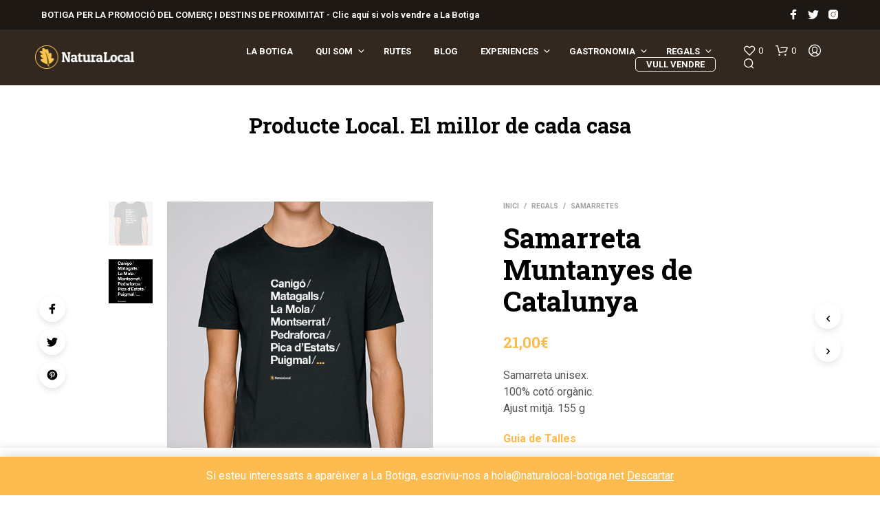

--- FILE ---
content_type: text/html; charset=UTF-8
request_url: https://naturalocal-botiga.net/producto/samarreta-muntanyes-de-catalunya/
body_size: 36762
content:
<!DOCTYPE html>

<!--[if IE 9]>
<html class="ie ie9" lang="es">
<![endif]-->

<html lang="es">

<head>
    <meta charset="UTF-8">
    <meta name="viewport" content="width=device-width, initial-scale=1.0, maximum-scale=1.0, user-scalable=no" />

    <link rel="profile" href="http://gmpg.org/xfn/11">
    <link rel="pingback" href="https://naturalocal-botiga.net/xmlrpc.php">

	
    				<script>document.documentElement.className = document.documentElement.className + ' yes-js js_active js'</script>
			<title>Samarreta Muntanyes de Catalunya &#8211; La Botiga de Natura Local</title>
<link rel='dns-prefetch' href='//fonts.googleapis.com' />
<link rel='dns-prefetch' href='//s.w.org' />
<link rel="alternate" type="application/rss+xml" title="La Botiga de Natura Local &raquo; Feed" href="https://naturalocal-botiga.net/feed/" />
<link rel="alternate" type="application/rss+xml" title="La Botiga de Natura Local &raquo; Feed de los comentarios" href="https://naturalocal-botiga.net/comments/feed/" />
		<script type="text/javascript">
			window._wpemojiSettings = {"baseUrl":"https:\/\/s.w.org\/images\/core\/emoji\/13.0.0\/72x72\/","ext":".png","svgUrl":"https:\/\/s.w.org\/images\/core\/emoji\/13.0.0\/svg\/","svgExt":".svg","source":{"concatemoji":"https:\/\/naturalocal-botiga.net\/wp-includes\/js\/wp-emoji-release.min.js?ver=5.5.17"}};
			!function(e,a,t){var n,r,o,i=a.createElement("canvas"),p=i.getContext&&i.getContext("2d");function s(e,t){var a=String.fromCharCode;p.clearRect(0,0,i.width,i.height),p.fillText(a.apply(this,e),0,0);e=i.toDataURL();return p.clearRect(0,0,i.width,i.height),p.fillText(a.apply(this,t),0,0),e===i.toDataURL()}function c(e){var t=a.createElement("script");t.src=e,t.defer=t.type="text/javascript",a.getElementsByTagName("head")[0].appendChild(t)}for(o=Array("flag","emoji"),t.supports={everything:!0,everythingExceptFlag:!0},r=0;r<o.length;r++)t.supports[o[r]]=function(e){if(!p||!p.fillText)return!1;switch(p.textBaseline="top",p.font="600 32px Arial",e){case"flag":return s([127987,65039,8205,9895,65039],[127987,65039,8203,9895,65039])?!1:!s([55356,56826,55356,56819],[55356,56826,8203,55356,56819])&&!s([55356,57332,56128,56423,56128,56418,56128,56421,56128,56430,56128,56423,56128,56447],[55356,57332,8203,56128,56423,8203,56128,56418,8203,56128,56421,8203,56128,56430,8203,56128,56423,8203,56128,56447]);case"emoji":return!s([55357,56424,8205,55356,57212],[55357,56424,8203,55356,57212])}return!1}(o[r]),t.supports.everything=t.supports.everything&&t.supports[o[r]],"flag"!==o[r]&&(t.supports.everythingExceptFlag=t.supports.everythingExceptFlag&&t.supports[o[r]]);t.supports.everythingExceptFlag=t.supports.everythingExceptFlag&&!t.supports.flag,t.DOMReady=!1,t.readyCallback=function(){t.DOMReady=!0},t.supports.everything||(n=function(){t.readyCallback()},a.addEventListener?(a.addEventListener("DOMContentLoaded",n,!1),e.addEventListener("load",n,!1)):(e.attachEvent("onload",n),a.attachEvent("onreadystatechange",function(){"complete"===a.readyState&&t.readyCallback()})),(n=t.source||{}).concatemoji?c(n.concatemoji):n.wpemoji&&n.twemoji&&(c(n.twemoji),c(n.wpemoji)))}(window,document,window._wpemojiSettings);
		</script>
		<style type="text/css">
img.wp-smiley,
img.emoji {
	display: inline !important;
	border: none !important;
	box-shadow: none !important;
	height: 1em !important;
	width: 1em !important;
	margin: 0 .07em !important;
	vertical-align: -0.1em !important;
	background: none !important;
	padding: 0 !important;
}
</style>
	<link rel='stylesheet' id='wp-block-library-css'  href='https://naturalocal-botiga.net/wp-includes/css/dist/block-library/style.min.css?ver=5.5.17' type='text/css' media='all' />
<link rel='stylesheet' id='wp-block-library-theme-css'  href='https://naturalocal-botiga.net/wp-includes/css/dist/block-library/theme.min.css?ver=5.5.17' type='text/css' media='all' />
<link rel='stylesheet' id='wc-block-vendors-style-css'  href='https://naturalocal-botiga.net/wp-content/plugins/woocommerce/packages/woocommerce-blocks/build/vendors-style.css?ver=3.4.0' type='text/css' media='all' />
<link rel='stylesheet' id='wc-block-style-css'  href='https://naturalocal-botiga.net/wp-content/plugins/woocommerce/packages/woocommerce-blocks/build/style.css?ver=3.4.0' type='text/css' media='all' />
<link rel='stylesheet' id='jquery-selectBox-css'  href='https://naturalocal-botiga.net/wp-content/plugins/yith-woocommerce-wishlist/assets/css/jquery.selectBox.css?ver=1.2.0' type='text/css' media='all' />
<link rel='stylesheet' id='yith-wcwl-font-awesome-css'  href='https://naturalocal-botiga.net/wp-content/plugins/yith-woocommerce-wishlist/assets/css/font-awesome.css?ver=4.7.0' type='text/css' media='all' />
<link rel='stylesheet' id='yith-wcwl-main-css'  href='https://naturalocal-botiga.net/wp-content/plugins/yith-woocommerce-wishlist/assets/css/style.css?ver=3.0.15' type='text/css' media='all' />
<style id='yith-wcwl-main-inline-css' type='text/css'>
.yith-wcwl-share li a{color: #FFFFFF;}.yith-wcwl-share li a:hover{color: #FFFFFF;}.yith-wcwl-share a.facebook{background: #39599E; background-color: #39599E;}.yith-wcwl-share a.facebook:hover{background: #595A5A; background-color: #595A5A;}.yith-wcwl-share a.twitter{background: #45AFE2; background-color: #45AFE2;}.yith-wcwl-share a.twitter:hover{background: #595A5A; background-color: #595A5A;}.yith-wcwl-share a.pinterest{background: #AB2E31; background-color: #AB2E31;}.yith-wcwl-share a.pinterest:hover{background: #595A5A; background-color: #595A5A;}.yith-wcwl-share a.email{background: #FBB102; background-color: #FBB102;}.yith-wcwl-share a.email:hover{background: #595A5A; background-color: #595A5A;}.yith-wcwl-share a.whatsapp{background: #00A901; background-color: #00A901;}.yith-wcwl-share a.whatsapp:hover{background: #595A5A; background-color: #595A5A;}
</style>
<link rel='stylesheet' id='gbt_18_sk_posts_grid_styles-css'  href='https://naturalocal-botiga.net/wp-content/plugins/shopkeeper-extender/includes/gbt-blocks/posts_grid/assets/css/style.min.css?ver=1604693739' type='text/css' media='all' />
<link rel='stylesheet' id='gbt_18_sk_banner_styles-css'  href='https://naturalocal-botiga.net/wp-content/plugins/shopkeeper-extender/includes/gbt-blocks/banner/assets/css/style.min.css?ver=5.5.17' type='text/css' media='all' />
<link rel='stylesheet' id='gbt_18_sk_slider_styles-css'  href='https://naturalocal-botiga.net/wp-content/plugins/shopkeeper-extender/includes/gbt-blocks/slider/assets/css/frontend/style.min.css?ver=1604693739' type='text/css' media='all' />
<link rel='stylesheet' id='gbt_18_sk_portfolio_styles-css'  href='https://naturalocal-botiga.net/wp-content/plugins/shopkeeper-portfolio/includes/blocks/portfolio/assets/css/style.min.css?ver=1604693756' type='text/css' media='all' />
<link rel='stylesheet' id='dnd-upload-cf7-css'  href='https://naturalocal-botiga.net/wp-content/plugins/drag-and-drop-multiple-file-upload-contact-form-7/assets/css/dnd-upload-cf7.css?ver=1.3.5.7' type='text/css' media='all' />
<link rel='stylesheet' id='contact-form-7-css'  href='https://naturalocal-botiga.net/wp-content/plugins/contact-form-7/includes/css/styles.css?ver=5.3' type='text/css' media='all' />
<link rel='stylesheet' id='cookie-law-info-css'  href='https://naturalocal-botiga.net/wp-content/plugins/cookie-law-info/public/css/cookie-law-info-public.css?ver=1.9.3' type='text/css' media='all' />
<link rel='stylesheet' id='cookie-law-info-gdpr-css'  href='https://naturalocal-botiga.net/wp-content/plugins/cookie-law-info/public/css/cookie-law-info-gdpr.css?ver=1.9.3' type='text/css' media='all' />
<link rel='stylesheet' id='hookmeup-css'  href='https://naturalocal-botiga.net/wp-content/plugins/hookmeup/public/assets/css/hmu-public.css?ver=1.2.1' type='text/css' media='all' />
<link rel='stylesheet' id='photo-feed-css'  href='https://naturalocal-botiga.net/wp-content/plugins/photo-feed/assets/style.min.css?ver=1.1.4' type='text/css' media='all' />
<link rel='stylesheet' id='popupaoc-public-style-css'  href='https://naturalocal-botiga.net/wp-content/plugins/popup-anything-on-click/assets/css/popupaoc-public-style.css?ver=1.8' type='text/css' media='all' />
<link rel='stylesheet' id='wcva-shop-frontend-css'  href='https://naturalocal-botiga.net/wp-content/plugins/woocommerce-colororimage-variation-select/css/shop-frontend.css?ver=5.5.17' type='text/css' media='all' />
<link rel='stylesheet' id='woocommerce-layout-css'  href='https://naturalocal-botiga.net/wp-content/plugins/woocommerce/assets/css/woocommerce-layout.css?ver=4.6.5' type='text/css' media='all' />
<link rel='stylesheet' id='woocommerce-smallscreen-css'  href='https://naturalocal-botiga.net/wp-content/plugins/woocommerce/assets/css/woocommerce-smallscreen.css?ver=4.6.5' type='text/css' media='only screen and (max-width: 768px)' />
<link rel='stylesheet' id='woocommerce-general-css'  href='https://naturalocal-botiga.net/wp-content/plugins/woocommerce/assets/css/woocommerce.css?ver=4.6.5' type='text/css' media='all' />
<style id='woocommerce-inline-inline-css' type='text/css'>
.woocommerce form .form-row .required { visibility: visible; }
</style>
<link rel='stylesheet' id='wbg-selectize-css'  href='https://naturalocal-botiga.net/wp-content/plugins/wp-books-gallery/assets/css/selectize.bootstrap3.min.css?ver=4.7.0' type='text/css' media='' />
<link rel='stylesheet' id='wbg-font-awesome-css'  href='https://naturalocal-botiga.net/wp-content/plugins/wp-books-gallery/assets/css/fontawesome/css/all.min.css?ver=4.7.0' type='text/css' media='' />
<link rel='stylesheet' id='wbg-front-css'  href='https://naturalocal-botiga.net/wp-content/plugins/wp-books-gallery/assets/css/wbg-front.css?ver=4.7.0' type='text/css' media='' />
<link rel='stylesheet' id='woocommerce_prettyPhoto_css-css'  href='//naturalocal-botiga.net/wp-content/plugins/woocommerce/assets/css/prettyPhoto.css?ver=5.5.17' type='text/css' media='all' />
<link rel='stylesheet' id='animate-css'  href='https://naturalocal-botiga.net/wp-content/themes/shopkeeper/css/vendor/animate.min.css?ver=1.0.0' type='text/css' media='all' />
<link rel='stylesheet' id='fresco-css'  href='https://naturalocal-botiga.net/wp-content/themes/shopkeeper/css/vendor/fresco/fresco.min.css?ver=2.3.0' type='text/css' media='all' />
<link rel='stylesheet' id='easyzoom-css'  href='https://naturalocal-botiga.net/wp-content/themes/shopkeeper/css/vendor/easyzoom.min.css?ver=2.4.0' type='text/css' media='all' />
<link rel='stylesheet' id='select2-css'  href='https://naturalocal-botiga.net/wp-content/plugins/woocommerce/assets/css/select2.css?ver=4.6.5' type='text/css' media='all' />
<link rel='stylesheet' id='swiper-css'  href='https://naturalocal-botiga.net/wp-content/themes/shopkeeper/css/vendor/swiper.min.css?ver=5.2.0' type='text/css' media='all' />
<link rel='stylesheet' id='sk-social-media-styles-css'  href='https://naturalocal-botiga.net/wp-content/plugins/shopkeeper-extender/includes/social-media/assets/css/social-media.min.css?ver=5.5.17' type='text/css' media='all' />
<link rel='stylesheet' id='sk-extender-custom-menu-styles-css'  href='https://naturalocal-botiga.net/wp-content/plugins/shopkeeper-extender/includes/custom-menu/assets/css/custom-menu.css?ver=5.5.17' type='text/css' media='all' />
<link rel='stylesheet' id='sk-social-sharing-styles-css'  href='https://naturalocal-botiga.net/wp-content/plugins/shopkeeper-extender/includes/social-sharing/assets/css/social-sharing.min.css?ver=5.5.17' type='text/css' media='all' />
<link rel='stylesheet' id='gbt-portfolio-styles-css'  href='https://naturalocal-botiga.net/wp-content/plugins/shopkeeper-portfolio/includes/assets/css/portfolio.min.css?ver=5.5.17' type='text/css' media='all' />
<link rel='stylesheet' id='getbowtied-custom-notifications-styles-css'  href='https://naturalocal-botiga.net/wp-content/themes/shopkeeper/inc/notifications/custom/assets/css/style.min.css?ver=2.9.33' type='text/css' media='all' />
<link rel='stylesheet' id='shopkeeper-icon-font-css'  href='https://naturalocal-botiga.net/wp-content/themes/shopkeeper/inc/fonts/shopkeeper-icon-font/style.css?ver=5.5.17' type='text/css' media='all' />
<link rel='stylesheet' id='shopkeeper-styles-css'  href='https://naturalocal-botiga.net/wp-content/themes/shopkeeper/css/styles.css?ver=5.5.17' type='text/css' media='all' />
<style id='shopkeeper-styles-inline-css' type='text/css'>
 .st-content, .categories_grid .category_name, .cd-top, .product_socials_wrapper .product_socials_wrapper_inner a, .product_navigation #nav-below .product-nav-next a, .product_navigation #nav-below .product-nav-previous a{background-color:#FFFFFF}.categories_grid .category_item:hover .category_name{color:#FFFFFF}h1, h2, h3, h4, h5, h6, .comments-title, .comment-author, #reply-title, #site-footer .widget-title, .accordion_title, .ui-tabs-anchor, .products .button, .site-title a, .post_meta_archive a, .post_meta a, .post_tags a, #nav-below a, .list_categories a, .list_shop_categories a, .main-navigation > ul > li > a, .main-navigation .mega-menu > ul > li > a, .more-link, .top-page-excerpt, .select2-search input, .product_after_shop_loop_buttons a, .woocommerce .products-grid a.button, .page-numbers, input.qty, .button, button, .button_text, input[type="button"], input[type="reset"], input[type="submit"], button[type="submit"], .woocommerce a.button, .woocommerce-page a.button, .woocommerce button.button, .woocommerce-page button.button, .woocommerce input.button, .woocommerce-page input.button, .woocommerce #respond input#submit, .woocommerce-page #respond input#submit, .woocommerce #content input.button, .woocommerce-page #content input.button, .woocommerce a.button.alt, .woocommerce button.button.alt, .woocommerce input.button.alt, .woocommerce #respond input#submit.alt, .woocommerce #content input.button.alt, .woocommerce-page a.button.alt, .woocommerce-page button.button.alt, .woocommerce-page input.button.alt, .woocommerce-page #respond input#submit.alt, .woocommerce-page #content input.button.alt, .yith-wcwl-wishlistexistsbrowse.show a, .share-product-text, .tabs > li > a, label, .comment-respond label, .product_meta_title, .woocommerce table.shop_table th, .woocommerce-page table.shop_table th, #map_button, .woocommerce .cart-collaterals .cart_totals tr.order-total td strong, .woocommerce-page .cart-collaterals .cart_totals tr.order-total td strong, .cart-wishlist-empty, .wishlist-empty, .cart-empty, .return-to-shop .wc-backward, .order-number a, .post-edit-link, .from_the_blog_title, .icon_box_read_more, .vc_pie_chart_value, .shortcode_banner_simple_bullet, .shortcode_banner_simple_height_bullet, .product-category .woocommerce-loop-category__title, .categories_grid .category_name, .woocommerce span.onsale, .woocommerce-page span.onsale, .out_of_stock_badge_single, .out_of_stock_badge_loop, .page-numbers, .post-nav-links span, .post-nav-links a, .add_to_wishlist, .yith-wcwl-wishlistaddedbrowse, .yith-wcwl-wishlistexistsbrowse, .filters-group, .product-name, .product-quantity, .product-total, .download-product a, .woocommerce-order-details table tfoot th, .woocommerce-order-details table tfoot td, .woocommerce .woocommerce-order-downloads table tbody td:before, .woocommerce table.woocommerce-MyAccount-orders td:before, .widget h3, .widget .total .amount, .wishlist-in-stock, .wishlist-out-of-stock, .comment-reply-link, .comment-edit-link, .widget_calendar table thead tr th, .page-type, .mobile-navigation a, table thead tr th, .portfolio_single_list_cat, .portfolio-categories, .shipping-calculator-button, .vc_btn, .vc_btn2, .vc_btn3, .account-tab-item .account-tab-link, .account-tab-list .sep, ul.order_details li, ul.order_details.bacs_details li, .widget_calendar caption, .widget_recent_comments li a, .edit-account legend, .widget_shopping_cart li.empty, .cart-collaterals .cart_totals .shop_table .order-total .woocommerce-Price-amount, .woocommerce table.cart .cart_item td a, .woocommerce #content table.cart .cart_item td a, .woocommerce-page table.cart .cart_item td a, .woocommerce-page #content table.cart .cart_item td a, .woocommerce table.cart .cart_item td span, .woocommerce #content table.cart .cart_item td span, .woocommerce-page table.cart .cart_item td span, .woocommerce-page #content table.cart .cart_item td span, .woocommerce-MyAccount-navigation ul li, .cd-quick-view .cd-item-info .product_infos .quickview-badges .onsale, .woocommerce-info.wc_points_rewards_earn_points, .woocommerce-info, .woocommerce-error, .woocommerce-message, .woocommerce .cart-collaterals .cart_totals .cart-subtotal th, .woocommerce-page .cart-collaterals .cart_totals .cart-subtotal th, .woocommerce .cart-collaterals .cart_totals tr.shipping th, .woocommerce-page .cart-collaterals .cart_totals tr.shipping th, .woocommerce .cart-collaterals .cart_totals tr.order-total th, .woocommerce-page .cart-collaterals .cart_totals tr.order-total th, .woocommerce .cart-collaterals .cart_totals h2, .woocommerce .cart-collaterals .cross-sells h2, .woocommerce-cart #content table.cart td.actions .coupon #coupon_code, form.checkout_coupon #coupon_code, .woocommerce-checkout .woocommerce-info, .shopkeeper_checkout_coupon, .shopkeeper_checkout_login, .minicart-message, .woocommerce .woocommerce-checkout-review-order table.shop_table tfoot td, .woocommerce .woocommerce-checkout-review-order table.shop_table tfoot th, .woocommerce-page .woocommerce-checkout-review-order table.shop_table tfoot td, .woocommerce-page .woocommerce-checkout-review-order table.shop_table tfoot th, .no-products-info p, .getbowtied_blog_ajax_load_button a, .getbowtied_ajax_load_button a, .index-layout-2 ul.blog-posts .blog-post article .post-categories li a, .index-layout-3 .blog-posts_container ul.blog-posts .blog-post article .post-categories li a, .index-layout-2 ul.blog-posts .blog-post .post_content_wrapper .post_content .read_more, .index-layout-3 .blog-posts_container ul.blog-posts .blog-post article .post_content_wrapper .post_content .read_more, .woocommerce .woocommerce-breadcrumb, .woocommerce-page .woocommerce-breadcrumb, .woocommerce .woocommerce-breadcrumb a, .woocommerce-page .woocommerce-breadcrumb a, .product_meta, .product_meta span, .product_meta a, .product_layout_classic div.product span.price, .product_layout_classic div.product p.price, .product_layout_2 div.product span.price, .product_layout_2 div.product p.price, .product_layout_3 div.product span.price, .product_layout_3 div.product p.price, .product_layout_4 div.product span.price, .product_layout_4 div.product p.price, .related-products-title, .product_socials_wrapper .share-product-text, #button_offcanvas_sidebar_left .filters-text, .woocommerce-ordering select.orderby, .fr-position-text, .woocommerce-checkout-review-order .woocommerce-checkout-review-order-table tr td, .catalog-ordering .select2-container.orderby a, .catalog-ordering .select2-container span, .widget_product_categories ul li .count, .widget_layered_nav ul li .count, .woocommerce-mini-cart__empty-message, .woocommerce-ordering select.orderby, .woocommerce .cart-collaterals .cart_totals table.shop_table_responsive tr td::before, .woocommerce-page .cart-collaterals .cart_totals table.shop_table_responsive tr td::before, .login-register-container .lost-pass-link, .woocommerce-cart .cart-collaterals .cart_totals table td .amount, .wpb_wrapper .add_to_cart_inline .woocommerce-Price-amount.amount, .woocommerce-page .cart-collaterals .cart_totals tr.shipping td, .woocommerce-page .cart-collaterals .cart_totals tr.shipping td, .woocommerce .cart-collaterals .cart_totals tr.cart-discount th, .woocommerce-page .cart-collaterals .cart_totals tr.cart-discount th, .woocommerce-thankyou-order-received, .woocommerce-order-received .woocommerce table.shop_table tfoot th, .woocommerce-order-received .woocommerce-page table.shop_table tfoot th, .woocommerce-view-order .woocommerce table.shop_table tfoot th, .woocommerce-view-order .woocommerce-page table.shop_table tfoot th, .woocommerce-order-received .woocommerce table.shop_table tfoot td, .woocommerce-order-received .woocommerce-page table.shop_table tfoot td, .woocommerce-view-order .woocommerce table.shop_table tfoot td, .woocommerce-view-order .woocommerce-page table.shop_table tfoot td, .language-and-currency #top_bar_language_list > ul > li, .language-and-currency .wcml_currency_switcher > ul > li.wcml-cs-active-currency, .language-and-currency-offcanvas #top_bar_language_list > ul > li, .language-and-currency-offcanvas .wcml_currency_switcher > ul > li.wcml-cs-active-currency, .woocommerce-order-pay .woocommerce .woocommerce-form-login p.lost_password a, .woocommerce-MyAccount-content .woocommerce-orders-table__cell-order-number a, .woocommerce form.login .lost_password, .comment-reply-title, .product_content_wrapper .product_infos .out_of_stock_wrapper .out_of_stock_badge_single, .product_content_wrapper .product_infos .woocommerce-variation-availability p.stock.out-of-stock, .site-search .widget_product_search .search-field, .site-search .widget_search .search-field, .site-search .search-form .search-field, .site-search .search-text, .site-search .search-no-suggestions, .latest_posts_grid_wrapper .latest_posts_grid_title, p.has-drop-cap:not(:focus):first-letter, .paypal-button-tagline .paypal-button-text, .tinvwl_add_to_wishlist_button, .product-addon-totals, body.gbt_custom_notif .page-notifications .gbt-custom-notification-message, body.gbt_custom_notif .page-notifications .gbt-custom-notification-message *, body.gbt_custom_notif .page-notifications .product_notification_text, body.gbt_custom_notif .page-notifications .product_notification_text *, body.gbt_classic_notif .woocommerce-error a, body.gbt_classic_notif .woocommerce-info a, body.gbt_classic_notif .woocommerce-message a, body.gbt_classic_notif .woocommerce-notice a, .shop_table.cart .product-price .amount, p.has-drop-cap:first-letter, .woocommerce-result-count, .widget_price_filter .price_slider_amount, .woocommerce ul.products li.product .price, .product_content_wrapper .product_infos table.variations td.label, .woocommerce div.product form.cart .reset_variations, .cd-quick-view .cd-item-info .product_infos .product_price .price, #powerTip, div.wcva_shop_textblock, .wcva_filter_textblock, .wcva_single_textblock, .cd-quick-view .swatchtitlelabel, .cd-quick-view .wcva_attribute_sep, .cd-quick-view .wcva_selected_attribute, .added_to_cart, .upper a, .wp-block-woocommerce-active-filters ul.wc-block-active-filters-list li *, .wp-block-woocommerce-active-filters .wc-block-active-filters__clear-all, .product_navigation #nav-below span, .order-info mark, .top-headers-wrapper .site-header .site-header-wrapper .site-title, .mobile-navigation > ul > li > ul > li.menu-item-has-children > a, .mobile-navigation > ul > li > ul li.upper > a, .mobile-navigation > ul > li > ul > li > a{font-family:"Roboto Slab", Bookman Old Style, Georgia, Garamond, 'Times New Roman', Times, serif}body, p, .site-navigation-top-bar, .site-title, .widget_product_search #searchsubmit, .widget_search #searchsubmit, .widget_product_search .search-submit, .widget_search .search-submit, #site-menu, .copyright_text, blockquote cite, table thead th, .recently_viewed_in_single h2, .woocommerce .cart-collaterals .cart_totals table th, .woocommerce-page .cart-collaterals .cart_totals table th, .woocommerce .cart-collaterals .shipping_calculator h2, .woocommerce-page .cart-collaterals .shipping_calculator h2, .woocommerce table.woocommerce-checkout-review-order-table tfoot th, .woocommerce-page table.woocommerce-checkout-review-order-table tfoot th, .qty, .shortcode_banner_simple_inside h4, .shortcode_banner_simple_height h4, .fr-caption, .post_meta_archive, .post_meta, .yith-wcwl-wishlistaddedbrowse .feedback, .yith-wcwl-wishlistexistsbrowse .feedback, .product-name span, .widget_calendar table tbody a, .fr-touch-caption-wrapper, .woocommerce .checkout_login p.form-row label[for="rememberme"], .wpb_widgetised_column aside ul li span.count, .woocommerce td.product-name dl.variation dt, .woocommerce td.product-name dl.variation dd, .woocommerce td.product-name dl.variation dt p, .woocommerce td.product-name dl.variation dd p, .woocommerce-page td.product-name dl.variation dt, .woocommerce-page td.product-name dl.variation dd p, .woocommerce-page td.product-name dl.variation dt p, .woocommerce .select2-container, .check_label, .woocommerce-page #payment .terms label, ul.order_details li strong, .widget_recent_comments li, .widget_shopping_cart p.total, .widget_shopping_cart p.total .amount, .mobile-navigation li ul li a, .woocommerce #payment div.payment_box p, .woocommerce-page #payment div.payment_box p, .woocommerce table.cart .cart_item td:before, .woocommerce #content table.cart .cart_item td:before, .woocommerce-page table.cart .cart_item td:before, .woocommerce-page #content table.cart .cart_item td:before, .language-and-currency #top_bar_language_list > ul > li > ul > li > a, .language-and-currency .wcml_currency_switcher > ul > li.wcml-cs-active-currency > ul.wcml-cs-submenu li a, .language-and-currency #top_bar_language_list > ul > li.menu-item-first > ul.sub-menu li.sub-menu-item span.icl_lang_sel_current, .language-and-currency-offcanvas #top_bar_language_list > ul > li > ul > li > a, .language-and-currency-offcanvas .wcml_currency_switcher > ul > li.wcml-cs-active-currency > ul.wcml-cs-submenu li a, .language-and-currency-offcanvas #top_bar_language_list > ul > li.menu-item-first > ul.sub-menu li.sub-menu-item span.icl_lang_sel_current, .woocommerce-order-pay .woocommerce .woocommerce-info, .select2-results__option, body.gbt_classic_notif .woocommerce-error, body.gbt_classic_notif .woocommerce-info, body.gbt_classic_notif .woocommerce-message, body.gbt_classic_notif .woocommerce-notice, .gbt_18_sk_editor_banner_subtitle, .gbt_18_sk_editor_slide_description_input, .woocommerce td.product-name .wc-item-meta li, .woocommerce ul.products li.product .woocommerce-loop-product__title, .product_content_wrapper .product_infos span.belowtext, .wc-block-grid__product-title, .wp-block-woocommerce-attribute-filter ul.wc-block-checkbox-list li label, .wp-block-woocommerce-active-filters ul.wc-block-active-filters-list li .wc-block-active-filters-list-item__name{font-family:"Roboto", -apple-system, BlinkMacSystemFont, Arial, Helvetica, 'Helvetica Neue', Verdana, sans-serif}h1, .woocommerce h1, .woocommerce-page h1{font-size:30.797px}h2, .woocommerce h2, .woocommerce-page h2{font-size:23.101px}h3, .woocommerce h3, .woocommerce-page h3{font-size:17.329px}h4, .woocommerce h4, .woocommerce-page h4{font-size:13px}h5, .woocommerce h5, .woocommerce-page h5{font-size:9.75px}.woocommerce-account .account-tab-list .account-tab-item .account-tab-link{font-size:54.487px}.page-title.blog-listing, .woocommerce .page-title, .page-title, .single .entry-title, .woocommerce-cart .page-title, .woocommerce-checkout .page-title, .woocommerce-account .page-title{font-size:41.041px}p.has-drop-cap:first-letter{font-size:41.041px !important}.entry-title-archive, .wp-block-latest-posts li > a{font-size:30.659px}.woocommerce #content div.product .product_title, .woocommerce div.product .product_title, .woocommerce-page #content div.product .product_title, .woocommerce-page div.product .product_title{font-size:23.101px}h2.woocommerce-order-details__title, h2.woocommerce-column__title, h2.woocommerce-order-downloads__title{font-size:17.329px}.woocommerce-checkout .content-area h3, .woocommerce-edit-address h3, .woocommerce-edit-account legend{font-size:13px}@media only screen and (max-width:768px){.woocommerce-account .account-tab-list .account-tab-item .account-tab-link{font-size:30.797px}.shortcode_getbowtied_slider .swiper-slide h2{font-size:30.797px !important}}@media only screen and (min-width:768px){h1, .woocommerce h1, .woocommerce-page h1{font-size:54.487px}h2, .woocommerce h2, .woocommerce-page h2{font-size:40.871px}h3, .woocommerce h3, .woocommerce-page h3{font-size:30.659px}h4, .woocommerce h4, .woocommerce-page h4{font-size:23px}h5, .woocommerce h5, .woocommerce-page h5{font-size:17.25px}.page-title.blog-listing, .woocommerce .page-title, .page-title, .single .entry-title, .woocommerce-cart .page-title, .woocommerce-checkout .page-title, .woocommerce-account .page-title{font-size:72.611px}p.has-drop-cap:first-letter{font-size:72.611px !important}.entry-title-archive, .wp-block-latest-posts li > a{font-size:30.659px}.woocommerce-checkout .content-area h3, h2.woocommerce-order-details__title, h2.woocommerce-column__title, h2.woocommerce-order-downloads__title, .woocommerce-edit-address h3, .woocommerce-edit-account legend, .woocommerce-order-received h2, .fr-position-text{font-size:23px}}@media only screen and (min-width:1024px){.woocommerce #content div.product .product_title, .woocommerce div.product .product_title, .woocommerce-page #content div.product .product_title, .woocommerce-page div.product .product_title{font-size:40.871px}}@media only screen and (max-width:1023px){.woocommerce #content div.product .product_title, .woocommerce div.product .product_title, .woocommerce-page #content div.product .product_title, .woocommerce-page div.product .product_title{font-size:23.101px}}@media only screen and (min-width:1024px){p, .woocommerce table.shop_attributes th, .woocommerce-page table.shop_attributes th, .woocommerce table.shop_attributes td, .woocommerce-page table.shop_attributes td, .woocommerce-review-link, .blog-isotope .entry-content-archive, .blog-isotope .entry-content-archive *, body.gbt_classic_notif .woocommerce-message, body.gbt_classic_notif .woocommerce-error, body.gbt_classic_notif .woocommerce-info, body.gbt_classic_notif .woocommerce-notice, .woocommerce-store-notice, p.demo_store, .woocommerce-account .woocommerce-MyAccount-content table.woocommerce-MyAccount-orders td, ul li ul, ul li ol, ul, ol, dl{font-size:16px}}.woocommerce ul.order_details li strong, .fr-caption, .woocommerce-order-pay .woocommerce .woocommerce-info{font-size:16px !important}@media only screen and (min-width:768px){.woocommerce ul.products li.product .woocommerce-loop-product__title, .wc-block-grid__products .wc-block-grid__product .wc-block-grid__product-link .wc-block-grid__product-title{font-size:13px !important}}body, table tr th, table tr td, table thead tr th, blockquote p, pre, del, label, .select2-dropdown-open.select2-drop-above .select2-choice, .select2-dropdown-open.select2-drop-above .select2-choices, .select2-container, .big-select, .select.big-select, .post_meta_archive a, .post_meta a, .nav-next a, .nav-previous a, .blog-single h6, .page-description, .woocommerce #content nav.woocommerce-pagination ul li a:focus, .woocommerce #content nav.woocommerce-pagination ul li a:hover, .woocommerce #content nav.woocommerce-pagination ul li span.current, .woocommerce nav.woocommerce-pagination ul li a:focus, .woocommerce nav.woocommerce-pagination ul li a:hover, .woocommerce nav.woocommerce-pagination ul li span.current, .woocommerce-page #content nav.woocommerce-pagination ul li a:focus, .woocommerce-page #content nav.woocommerce-pagination ul li a:hover, .woocommerce-page #content nav.woocommerce-pagination ul li span.current, .woocommerce-page nav.woocommerce-pagination ul li a:focus, .woocommerce-page nav.woocommerce-pagination ul li a:hover, .woocommerce-page nav.woocommerce-pagination ul li span.current, .posts-navigation .page-numbers a:hover, .woocommerce table.shop_table th, .woocommerce-page table.shop_table th, .woocommerce-checkout .woocommerce-info, .wpb_widgetised_column .widget.widget_product_categories a:hover, .wpb_widgetised_column .widget.widget_layered_nav a:hover, .wpb_widgetised_column .widget.widget_layered_nav li, .portfolio_single_list_cat a, .gallery-caption-trigger, .widget_shopping_cart p.total, .widget_shopping_cart p.total .amount, .wpb_widgetised_column .widget_shopping_cart li.empty, .index-layout-2 ul.blog-posts .blog-post article .post-date, .cd-quick-view .cd-close:after, form.checkout_coupon #coupon_code, .woocommerce .product_infos .quantity input.qty, .woocommerce #content .product_infos .quantity input.qty, .woocommerce-page .product_infos .quantity input.qty, .woocommerce-page #content .product_infos .quantity input.qty, #button_offcanvas_sidebar_left, .fr-position-text, .quantity.custom input.custom-qty, .add_to_wishlist, .product_infos .add_to_wishlist:before, .product_infos .yith-wcwl-wishlistaddedbrowse:before, .product_infos .yith-wcwl-wishlistexistsbrowse:before, #add_payment_method #payment .payment_method_paypal .about_paypal, .woocommerce-cart #payment .payment_method_paypal .about_paypal, .woocommerce-checkout #payment .payment_method_paypal .about_paypal, #stripe-payment-data > p > a, .product-name .product-quantity, .woocommerce #payment div.payment_box, .woocommerce-order-pay #order_review .shop_table tr.order_item td.product-quantity strong, .tinvwl_add_to_wishlist_button:before, body.gbt_classic_notif .woocommerce-info, .select2-search--dropdown:after, body.gbt_classic_notif .woocommerce-notice, .woocommerce-cart #content table.cart td.actions .coupon #coupon_code, .woocommerce ul.products li.product .price del, .off-canvas .woocommerce .price del, .select2-container--default .select2-selection--multiple .select2-selection__choice__remove, .wc-block-grid__product-price.price del{color:#545454}a.woocommerce-remove-coupon:after, .fr-caption, .woocommerce-order-pay .woocommerce .woocommerce-info, body.gbt_classic_notif .woocommerce-info::before, table.shop_attributes td{color:#545454!important}.nav-previous-title, .nav-next-title{color:rgba(84,84,84,0.4)}.required{color:rgba(84,84,84,0.4) !important}.yith-wcwl-add-button, .share-product-text, .product_meta, .product_meta a, .product_meta_separator, .tob_bar_shop, .post_meta_archive, .post_meta, .wpb_widgetised_column .widget li, .wpb_widgetised_column .widget_calendar table thead tr th, .wpb_widgetised_column .widget_calendar table thead tr td, .wpb_widgetised_column .widget .post-date, .wpb_widgetised_column .recentcomments, .wpb_widgetised_column .amount, .wpb_widgetised_column .quantity, .wpb_widgetised_column .widget_price_filter .price_slider_amount, .woocommerce .woocommerce-breadcrumb, .woocommerce-page .woocommerce-breadcrumb, .woocommerce .woocommerce-breadcrumb a, .woocommerce-page .woocommerce-breadcrumb a, .archive .products-grid li .product_thumbnail_wrapper > .price .woocommerce-Price-amount, .site-search .search-text, .site-search .site-search-close .close-button:hover, .menu-close .close-button:hover, .site-search .woocommerce-product-search:after, .site-search .widget_search .search-form:after, .product_navigation #nav-below .product-nav-previous *, .product_navigation #nav-below .product-nav-next *{color:rgba(84,84,84,0.55)}.woocommerce-account .woocommerce-MyAccount-content table.woocommerce-MyAccount-orders td.woocommerce-orders-table__cell-order-actions .button:after, .woocommerce-account .woocommerce-MyAccount-content table.account-payment-methods-table td.payment-method-actions .button:after{color:rgba(84,84,84,0.15)}.products a.button.add_to_cart_button.loading, .woocommerce ul.products li.product .price, .off-canvas .woocommerce .price, .wc-block-grid__product-price span, .wpb_wrapper .add_to_cart_inline del .woocommerce-Price-amount.amount, .wp-block-getbowtied-scattered-product-list .gbt_18_product_price{color:rgba(84,84,84,0.8) !important}.yith-wcwl-add-to-wishlist:after, .bg-image-wrapper.no-image, .site-search .spin:before, .site-search .spin:after{background-color:rgba(84,84,84,0.55)}.product_layout_2 .product_content_wrapper .product-images-wrapper .product-images-style-2 .product_images .product-image .caption:before, .product_layout_3 .product_content_wrapper .product-images-wrapper .product-images-style-3 .product_images .product-image .caption:before, .fr-caption:before, .product_content_wrapper .product-images-wrapper .product_images .product-images-controller .dot.current{background-color:#545454}.product_content_wrapper .product-images-wrapper .product_images .product-images-controller .dot{background-color:rgba(84,84,84,0.55)}#add_payment_method #payment div.payment_box .wc-credit-card-form, .woocommerce-account.woocommerce-add-payment-method #add_payment_method #payment div.payment_box .wc-payment-form, .woocommerce-cart #payment div.payment_box .wc-credit-card-form, .woocommerce-checkout #payment div.payment_box .wc-credit-card-form, .cd-quick-view .cd-item-info .product_infos .out_of_stock_wrapper .out_of_stock_badge_single, .product_content_wrapper .product_infos .woocommerce-variation-availability p.stock.out-of-stock, .product_layout_classic .product_infos .out_of_stock_wrapper .out_of_stock_badge_single, .product_layout_2 .product_content_wrapper .product_infos .out_of_stock_wrapper .out_of_stock_badge_single, .product_layout_3 .product_content_wrapper .product_infos .out_of_stock_wrapper .out_of_stock_badge_single, .product_layout_4 .product_content_wrapper .product_infos .out_of_stock_wrapper .out_of_stock_badge_single{border-color:rgba(84,84,84,0.55)}.add_to_cart_inline .amount, .wpb_widgetised_column .widget, .widget_layered_nav, .wpb_widgetised_column aside ul li span.count, .shop_table.cart .product-price .amount, .quantity.custom .minus-btn, .quantity.custom .plus-btn, .woocommerce td.product-name dl.variation dt, .woocommerce td.product-name dl.variation dd, .woocommerce td.product-name dl.variation dt p, .woocommerce td.product-name dl.variation dd p, .woocommerce-page td.product-name dl.variation dt, .woocommerce-page td.product-name dl.variation dd p, .woocommerce-page td.product-name dl.variation dt p, .woocommerce-page td.product-name dl.variation dd p, .woocommerce a.remove, .woocommerce a.remove:after, .woocommerce td.product-name .wc-item-meta li, .wpb_widgetised_column .tagcloud a, .post_tags a, .select2-container--default .select2-selection--multiple .select2-selection__choice, .wpb_widgetised_column .widget.widget_layered_nav li.select2-selection__choice, .woocommerce .products .product_thumbnail_icons .product_quickview_button, .products .add_to_wishlist:before{color:rgba(84,84,84,0.8)}#coupon_code::-webkit-input-placeholder{color:rgba(84,84,84,0.8)}#coupon_code::-moz-placeholder{color:rgba(84,84,84,0.8)}#coupon_code:-ms-input-placeholder{color:rgba(84,84,84,0.8)}.woocommerce #content table.wishlist_table.cart a.remove, .woocommerce.widget_shopping_cart .cart_list li a.remove{color:rgba(84,84,84,0.8) !important}input[type="text"], input[type="password"], input[type="date"], input[type="datetime"], input[type="datetime-local"], input[type="month"], input[type="week"], input[type="email"], input[type="number"], input[type="search"], input[type="tel"], input[type="time"], input[type="url"], textarea, select, .woocommerce-checkout .select2-container--default .select2-selection--single, .country_select.select2-container, #billing_country_field .select2-container, #billing_state_field .select2-container, #calc_shipping_country_field .select2-container, #calc_shipping_state_field .select2-container, .woocommerce-widget-layered-nav-dropdown .select2-container .select2-selection--single, .woocommerce-widget-layered-nav-dropdown .select2-container .select2-selection--multiple, #shipping_country_field .select2-container, #shipping_state_field .select2-container, .woocommerce-address-fields .select2-container--default .select2-selection--single, .woocommerce-shipping-calculator .select2-container--default .select2-selection--single, .select2-container--default .select2-search--dropdown .select2-search__field, .woocommerce form .form-row.woocommerce-validated .select2-container .select2-selection, .woocommerce form .form-row.woocommerce-validated .select2-container, .woocommerce form .form-row.woocommerce-validated input.input-text, .woocommerce form .form-row.woocommerce-validated select, .woocommerce form .form-row.woocommerce-invalid .select2-container, .woocommerce form .form-row.woocommerce-invalid input.input-text, .woocommerce form .form-row.woocommerce-invalid select, .country_select.select2-container, .state_select.select2-container, .widget form.search-form .search-field{border-color:rgba(84,84,84,0.1) !important}input[type="radio"]:after, .input-radio:after, input[type="checkbox"]:after, .input-checkbox:after, .widget_product_categories ul li a:before, .widget_layered_nav ul li a:before, .post_tags a, .wpb_widgetised_column .tagcloud a, .select2-container--default .select2-selection--multiple .select2-selection__choice{border-color:rgba(84,84,84,0.8)}input[type="text"]:focus, input[type="password"]:focus, input[type="date"]:focus, input[type="datetime"]:focus, input[type="datetime-local"]:focus, input[type="month"]:focus, input[type="week"]:focus, input[type="email"]:focus, input[type="number"]:focus, input[type="search"]:focus, input[type="tel"]:focus, input[type="time"]:focus, input[type="url"]:focus, textarea:focus, select:focus, .select2-dropdown, .woocommerce .product_infos .quantity input.qty, .woocommerce #content .product_infos .quantity input.qty, .woocommerce-page .product_infos .quantity input.qty, .woocommerce-page #content .product_infos .quantity input.qty, .woocommerce ul.digital-downloads:before, .woocommerce-page ul.digital-downloads:before, .woocommerce ul.digital-downloads li:after, .woocommerce-page ul.digital-downloads li:after, .widget_search .search-form, .woocommerce-cart.woocommerce-page #content .quantity input.qty, .cd-quick-view .cd-item-info .product_infos .cart .quantity input.qty, .cd-quick-view .cd-item-info .product_infos .cart .woocommerce .quantity .qty, .select2-container .select2-dropdown--below, .wcva_layered_nav div.wcva_filter_textblock, ul.products li.product div.wcva_shop_textblock{border-color:rgba(84,84,84,0.15) !important}.product_content_wrapper .product_infos table.variations .wcvaswatchlabel.wcva_single_textblock{border-color:rgba(84,84,84,0.15) !important}input#coupon_code, .site-search .spin{border-color:rgba(84,84,84,0.55) !important}.list-centered li a, .woocommerce-account .woocommerce-MyAccount-navigation ul li a, .woocommerce .shop_table.order_details tbody tr:last-child td, .woocommerce-page .shop_table.order_details tbody tr:last-child td, .woocommerce #payment ul.payment_methods li, .woocommerce-page #payment ul.payment_methods li, .comment-separator, .comment-list .pingback, .wpb_widgetised_column .widget, .search_result_item, .woocommerce div.product .woocommerce-tabs ul.tabs li:after, .woocommerce #content div.product .woocommerce-tabs ul.tabs li:after, .woocommerce-page div.product .woocommerce-tabs ul.tabs li:after, .woocommerce-page #content div.product .woocommerce-tabs ul.tabs li:after, .woocommerce-checkout .woocommerce-customer-details h2, .off-canvas .menu-close{border-bottom-color:rgba(84,84,84,0.15)}table tr td, .woocommerce table.shop_table td, .woocommerce-page table.shop_table td, .product_socials_wrapper, .woocommerce-tabs, .comments_section, .portfolio_content_nav #nav-below, .product_meta, .woocommerce-checkout form.checkout .woocommerce-checkout-review-order table.woocommerce-checkout-review-order-table .cart-subtotal th, .woocommerce-checkout form.checkout .woocommerce-checkout-review-order table.woocommerce-checkout-review-order-table .cart-subtotal td, .product_navigation, .product_meta, .woocommerce-cart .cart-collaterals .cart_totals table.shop_table tr.order-total th, .woocommerce-cart .cart-collaterals .cart_totals table.shop_table tr.order-total td{border-top-color:rgba(84,84,84,0.15)}.woocommerce .woocommerce-order-details tfoot tr:first-child td, .woocommerce .woocommerce-order-details tfoot tr:first-child th{border-top-color:#545454}.woocommerce-cart .woocommerce table.shop_table.cart tr, .woocommerce-page table.cart tr, .woocommerce-page #content table.cart tr, .widget_shopping_cart .widget_shopping_cart_content ul.cart_list li, .woocommerce-cart .woocommerce-cart-form .shop_table.cart tbody tr td.actions .coupon{border-bottom-color:rgba(84,84,84,0.05)}.woocommerce .cart-collaterals .cart_totals tr.shipping th, .woocommerce-page .cart-collaterals .cart_totals tr.shipping th, .woocommerce .cart-collaterals .cart_totals tr.order-total th, .woocommerce-page .cart-collaterals .cart_totals h2{border-top-color:rgba(84,84,84,0.05)}.woocommerce .cart-collaterals .cart_totals .order-total td, .woocommerce .cart-collaterals .cart_totals .order-total th, .woocommerce-page .cart-collaterals .cart_totals .order-total td, .woocommerce-page .cart-collaterals .cart_totals .order-total th, .woocommerce .cart-collaterals .cart_totals h2, .woocommerce .cart-collaterals .cross-sells h2, .woocommerce-page .cart-collaterals .cart_totals h2{border-bottom-color:rgba(84,84,84,0.15)}table.shop_attributes tr td, .wishlist_table tr td, .shop_table.cart tr td{border-bottom-color:rgba(84,84,84,0.1)}.woocommerce .cart-collaterals, .woocommerce-page .cart-collaterals, .woocommerce-form-track-order, .woocommerce-thankyou-order-details, .order-info{background:rgba(84,84,84,0.05)}.woocommerce-cart .cart-collaterals:before, .woocommerce-cart .cart-collaterals:after, .custom_border:before, .custom_border:after, .woocommerce-order-pay #order_review:before, .woocommerce-order-pay #order_review:after{background-image:radial-gradient(closest-side, transparent 9px, rgba(84,84,84,0.05) 100%)}.wpb_widgetised_column aside ul li span.count, .product-video-icon{background:rgba(84,84,84,0.05)}.comments_section{background-color:rgba(84,84,84,0.01) !important}h1, h2, h3, h4, h5, h6, .entry-title-archive a, .shop_table.woocommerce-checkout-review-order-table tr td, .shop_table.woocommerce-checkout-review-order-table tr th, .index-layout-2 ul.blog-posts .blog-post .post_content_wrapper .post_content h3.entry-title a, .index-layout-3 .blog-posts_container ul.blog-posts .blog-post article .post_content_wrapper .post_content .entry-title > a, .woocommerce #content div.product .woocommerce-tabs ul.tabs li.active a, .woocommerce div.product .woocommerce-tabs ul.tabs li.active a, .woocommerce-page #content div.product .woocommerce-tabs ul.tabs li.active a, .woocommerce-page div.product .woocommerce-tabs ul.tabs li.active a, .woocommerce #content div.product .woocommerce-tabs ul.tabs li.active a:hover, .woocommerce div.product .woocommerce-tabs ul.tabs li.active a:hover, .woocommerce-page #content div.product .woocommerce-tabs ul.tabs li.active a:hover, .woocommerce-page div.product .woocommerce-tabs ul.tabs li.active a:hover, .woocommerce ul.products li.product .woocommerce-loop-product__title, .wpb_widgetised_column .widget .product_list_widget a, .woocommerce .cart-collaterals .cart_totals .cart-subtotal th, .woocommerce-page .cart-collaterals .cart_totals .cart-subtotal th, .woocommerce .cart-collaterals .cart_totals tr.shipping th, .woocommerce-page .cart-collaterals .cart_totals tr.shipping th, .woocommerce-page .cart-collaterals .cart_totals tr.shipping th, .woocommerce-page .cart-collaterals .cart_totals tr.shipping td, .woocommerce-page .cart-collaterals .cart_totals tr.shipping td, .woocommerce .cart-collaterals .cart_totals tr.cart-discount th, .woocommerce-page .cart-collaterals .cart_totals tr.cart-discount th, .woocommerce .cart-collaterals .cart_totals tr.order-total th, .woocommerce-page .cart-collaterals .cart_totals tr.order-total th, .woocommerce .cart-collaterals .cart_totals h2, .woocommerce .cart-collaterals .cross-sells h2, .index-layout-2 ul.blog-posts .blog-post .post_content_wrapper .post_content .read_more, .index-layout-2 .with-sidebar ul.blog-posts .blog-post .post_content_wrapper .post_content .read_more, .index-layout-2 ul.blog-posts .blog-post .post_content_wrapper .post_content .read_more, .index-layout-3 .blog-posts_container ul.blog-posts .blog-post article .post_content_wrapper .post_content .read_more, .fr-window-skin-fresco.fr-svg .fr-side-next .fr-side-button-icon:before, .fr-window-skin-fresco.fr-svg .fr-side-previous .fr-side-button-icon:before, .fr-window-skin-fresco.fr-svg .fr-close .fr-close-icon:before, #button_offcanvas_sidebar_left .filters-icon, #button_offcanvas_sidebar_left .filters-text, .select2-container .select2-choice, .shop_header .list_shop_categories li.category_item > a, .shortcode_getbowtied_slider .swiper-button-prev, .shortcode_getbowtied_slider .swiper-button-next, .shortcode_getbowtied_slider .shortcode-slider-pagination, .yith-wcwl-wishlistexistsbrowse.show a, .product_socials_wrapper .product_socials_wrapper_inner a, .cd-top, .fr-position-outside .fr-position-text, .fr-position-inside .fr-position-text, .cart-collaterals .cart_totals .shop_table tr.cart-subtotal td, .cart-collaterals .cart_totals .shop_table tr.shipping td label, .cart-collaterals .cart_totals .shop_table tr.order-total td, .woocommerce-checkout .woocommerce-checkout-review-order-table ul#shipping_method li label, .catalog-ordering select.orderby, .woocommerce .cart-collaterals .cart_totals table.shop_table_responsive tr td::before, .woocommerce .cart-collaterals .cart_totals table.shop_table_responsive tr td .woocommerce-page .cart-collaterals .cart_totals table.shop_table_responsive tr td::before, .shopkeeper_checkout_coupon, .shopkeeper_checkout_login, .woocommerce-checkout .checkout_coupon_box > .row form.checkout_coupon button[type="submit"]:after, .wpb_wrapper .add_to_cart_inline .woocommerce-Price-amount.amount, .list-centered li a, .woocommerce-account .woocommerce-MyAccount-navigation ul li a, tr.cart-discount td, section.woocommerce-customer-details table.woocommerce-table--customer-details th, .woocommerce-checkout-review-order table.woocommerce-checkout-review-order-table tfoot tr.order-total .amount, ul.payment_methods li > label, #reply-title, .product_infos .out_of_stock_wrapper .out_of_stock_badge_single, .product_content_wrapper .product_infos .woocommerce-variation-availability p.stock.out-of-stock, .tinvwl_add_to_wishlist_button, .woocommerce-cart table.shop_table td.product-subtotal *, .woocommerce-cart.woocommerce-page #content .quantity input.qty, .woocommerce-cart .entry-content .woocommerce .actions>.button, .woocommerce-cart #content table.cart td.actions .coupon:before, form .coupon.focus:after, .checkout_coupon_inner.focus:after, .checkout_coupon_inner:before, .widget_product_categories ul li .count, .widget_layered_nav ul li .count, .error-banner:before, .cart-empty, .cart-empty:before, .wishlist-empty, .wishlist-empty:before, .from_the_blog_title, .wc-block-grid__products .wc-block-grid__product .wc-block-grid__product-title, .wc-block-grid__products .wc-block-grid__product .wc-block-grid__product-title a, .wpb_widgetised_column .widget.widget_product_categories a, .wpb_widgetised_column .widget.widget_layered_nav a, .widget_layered_nav ul li.chosen a, .widget_product_categories ul li.current-cat > a, .widget_layered_nav_filters a, .reset_variations:hover, .wc-block-review-list-item__product a, .woocommerce-loop-product__title a, label.wcva_single_textblock, .wp-block-woocommerce-reviews-by-product .wc-block-review-list-item__text__read_more:hover, .woocommerce ul.products h3 a, .wpb_widgetised_column .widget a, table.shop_attributes th, #masonry_grid a.more-link, .gbt_18_sk_posts_grid a.more-link, .woocommerce-page #content table.cart.wishlist_table .product-name a, .wc-block-grid .wc-block-pagination button:hover, .wc-block-grid .wc-block-pagination button.wc-block-pagination-page--active, .wc-block-sort-select__select, .wp-block-woocommerce-attribute-filter ul.wc-block-checkbox-list li label, .wp-block-woocommerce-attribute-filter ul.wc-block-checkbox-list li.show-more button:hover, .wp-block-woocommerce-attribute-filter ul.wc-block-checkbox-list li.show-less button:hover, .wp-block-woocommerce-active-filters .wc-block-active-filters__clear-all:hover, .product_infos .group_table label a, .woocommerce-account .account-tab-list .account-tab-item .account-tab-link, .woocommerce-account .account-tab-list .sep, .categories_grid .category_name, .woocommerce-cart .cart-collaterals .cart_totals table small, .woocommerce table.cart .product-name a, .shopkeeper-continue-shopping a.button, .woocommerce-cart td.actions .coupon button[name=apply_coupon]{color:#000000}.cd-top{box-shadow:inset 0 0 0 2px rgba(0,0,0, 0.2)}.cd-top svg.progress-circle path{stroke:#000000}.product_content_wrapper .product_infos label.selectedswatch.wcvaround, ul.products li.product div.wcva_shop_textblock:hover{border-color:#000000 !important}#powerTip:before{border-top-color:#000000 !important}ul.sk_social_icons_list li svg:not(.has-color){fill:#000000}@media all and (min-width:75.0625em){.product_navigation #nav-below .product-nav-previous a i, .product_navigation #nav-below .product-nav-next a i{color:#000000}}.account-tab-link:hover, .account-tab-link:active, .account-tab-link:focus, .catalog-ordering span.select2-container span, .catalog-ordering .select2-container .selection .select2-selection__arrow:before, .latest_posts_grid_wrapper .latest_posts_grid_title, .wcva_layered_nav div.wcvashopswatchlabel, ul.products li.product div.wcvashopswatchlabel, .product_infos .yith-wcwl-add-button a.add_to_wishlist{color:#000000!important}.product_content_wrapper .product_infos table.variations .wcvaswatchlabel:hover, label.wcvaswatchlabel, .product_content_wrapper .product_infos label.selectedswatch, div.wcvashopswatchlabel.wcva-selected-filter, div.wcvashopswatchlabel:hover, div.wcvashopswatchlabel.wcvasquare:hover, .wcvaswatchinput div.wcva-selected-filter.wcvasquare:hover{outline-color:#000000!important}.product_content_wrapper .product_infos table.variations .wcvaswatchlabel.wcva_single_textblock:hover, .product_content_wrapper .product_infos table.variations .wcvaswatchlabel.wcvaround:hover, div.wcvashopswatchlabel.wcvaround:hover, .wcvaswatchinput div.wcva-selected-filter.wcvaround{border-color:#000000!important}div.wcvaround:hover, .wcvaswatchinput div.wcva-selected-filter.wcvaround, .product_content_wrapper .product_infos table.variations .wcvaswatchlabel.wcvaround:hover{box-shadow:0px 0px 0px 2px #FFFFFF inset}#powerTip, .product_content_wrapper .product_infos table.variations .wcva_single_textblock.selectedswatch, .wcvashopswatchlabel.wcvasquare.wcva-selected-filter.wcva_filter_textblock{color:#FFFFFF !important}label.wcvaswatchlabel, .product_content_wrapper .product_infos label.selectedswatch.wcvasquare, div.wcvashopswatchlabel, div.wcvashopswatchlabel:hover, div.wcvashopswatchlabel.wcvasquare:hover, .wcvaswatchinput div.wcva-selected-filter.wcvasquare:hover{border-color:#FFFFFF !important}.index-layout-2 ul.blog-posts .blog-post .post_content_wrapper .post_content .read_more:before, .index-layout-3 .blog-posts_container ul.blog-posts .blog-post article .post_content_wrapper .post_content .read_more:before, #masonry_grid a.more-link:before, .gbt_18_sk_posts_grid a.more-link:before, .product_content_wrapper .product_infos label.selectedswatch.wcva_single_textblock, #powerTip, .product_content_wrapper .product_infos table.variations .wcva_single_textblock.selectedswatch, .wcvashopswatchlabel.wcvasquare.wcva-selected-filter.wcva_filter_textblock, .categories_grid .category_item:hover .category_name{background-color:#000000}#masonry_grid a.more-link:hover:before, .gbt_18_sk_posts_grid a.more-link:hover:before{background-color:#fbbb4e}.woocommerce div.product .woocommerce-tabs ul.tabs li a, .woocommerce #content div.product .woocommerce-tabs ul.tabs li a, .woocommerce-page div.product .woocommerce-tabs ul.tabs li a, .woocommerce-page #content div.product .woocommerce-tabs ul.tabs li a{color:rgba(0,0,0,0.35)}.woocommerce #content div.product .woocommerce-tabs ul.tabs li a:hover, .woocommerce div.product .woocommerce-tabs ul.tabs li a:hover, .woocommerce-page #content div.product .woocommerce-tabs ul.tabs li a:hover, .woocommerce-page div.product .woocommerce-tabs ul.tabs li a:hover{color:rgba(0,0,0,0.45)}.fr-thumbnail-loading-background, .fr-loading-background, .blockUI.blockOverlay:before, .yith-wcwl-add-button.show_overlay.show:after, .fr-spinner:after, .fr-overlay-background:after, .search-preloader-wrapp:after, .product_thumbnail .overlay:after, .easyzoom.is-loading:after, .wc-block-grid .wc-block-grid__products .wc-block-grid__product .wc-block-grid__product-add-to-cart .wp-block-button__link.loading:after{border-color:rgba(0,0,0,0.35) !important;border-right-color:#000000!important}.index-layout-2 ul.blog-posts .blog-post:first-child .post_content_wrapper, .index-layout-2 ul.blog-posts .blog-post:nth-child(5n+5) .post_content_wrapper, .cd-quick-view.animate-width, .fr-ui-outside .fr-info-background, .fr-info-background, .fr-overlay-background{background-color:#FFFFFF!important}.wc-block-featured-product h2.wc-block-featured-category__title, .wc-block-featured-category h2.wc-block-featured-category__title, .wc-block-featured-product *{color:#FFFFFF}.product_content_wrapper .product-images-wrapper .product_images .product-images-controller .dot:not(.current), .product_content_wrapper .product-images-wrapper .product_images .product-images-controller li.video-icon .dot:not(.current){border-color:#FFFFFF!important}.blockUI.blockOverlay{background:rgba(255,255,255,0.5) !important;}a, a:hover, a:focus, .woocommerce #respond input#submit:hover, .woocommerce a.button:hover, .woocommerce input.button:hover, .comments-area a, .edit-link, .post_meta_archive a:hover, .post_meta a:hover, .entry-title-archive a:hover, .no-results-text:before, .list-centered a:hover, .comment-edit-link, .filters-group li:hover, #map_button, .widget_shopkeeper_social_media a, .lost-reset-pass-text:before, .list_shop_categories a:hover, .add_to_wishlist:hover, .woocommerce div.product span.price, .woocommerce-page div.product span.price, .woocommerce #content div.product span.price, .woocommerce-page #content div.product span.price, .woocommerce div.product p.price, .woocommerce-page div.product p.price, .product_infos p.price, .woocommerce #content div.product p.price, .woocommerce-page #content div.product p.price, .comment-metadata time, .woocommerce p.stars a.star-1.active:after, .woocommerce p.stars a.star-1:hover:after, .woocommerce-page p.stars a.star-1.active:after, .woocommerce-page p.stars a.star-1:hover:after, .woocommerce p.stars a.star-2.active:after, .woocommerce p.stars a.star-2:hover:after, .woocommerce-page p.stars a.star-2.active:after, .woocommerce-page p.stars a.star-2:hover:after, .woocommerce p.stars a.star-3.active:after, .woocommerce p.stars a.star-3:hover:after, .woocommerce-page p.stars a.star-3.active:after, .woocommerce-page p.stars a.star-3:hover:after, .woocommerce p.stars a.star-4.active:after, .woocommerce p.stars a.star-4:hover:after, .woocommerce-page p.stars a.star-4.active:after, .woocommerce-page p.stars a.star-4:hover:after, .woocommerce p.stars a.star-5.active:after, .woocommerce p.stars a.star-5:hover:after, .woocommerce-page p.stars a.star-5.active:after, .woocommerce-page p.stars a.star-5:hover:after, .yith-wcwl-add-button:before, .yith-wcwl-wishlistaddedbrowse .feedback:before, .yith-wcwl-wishlistexistsbrowse .feedback:before, .woocommerce .star-rating span:before, .woocommerce-page .star-rating span:before, .product_meta a:hover, .woocommerce .shop-has-sidebar .no-products-info .woocommerce-info:before, .woocommerce-page .shop-has-sidebar .no-products-info .woocommerce-info:before, .woocommerce .woocommerce-breadcrumb a:hover, .woocommerce-page .woocommerce-breadcrumb a:hover, .intro-effect-fadeout.modify .post_meta a:hover, .from_the_blog_link:hover .from_the_blog_title, .portfolio_single_list_cat a:hover, .widget .recentcomments:before, .widget.widget_recent_entries ul li:before, #placeholder_product_quick_view .product_title:hover, .wpb_widgetised_column aside ul li.current-cat > span.count, .shopkeeper-mini-cart .widget.woocommerce.widget_shopping_cart .widget_shopping_cart_content p.buttons a.button.checkout.wc-forward, .getbowtied_blog_ajax_load_button:before, .getbowtied_blog_ajax_load_more_loader:before, .getbowtied_ajax_load_button:before, .getbowtied_ajax_load_more_loader:before, .list-centered li.current-cat > a:hover, #button_offcanvas_sidebar_left:hover, .shop_header .list_shop_categories li.category_item > a:hover, #button_offcanvas_sidebar_left .filters-text:hover, .products .yith-wcwl-wishlistaddedbrowse a:before, .products .yith-wcwl-wishlistexistsbrowse a:before, .product_infos .yith-wcwl-wishlistaddedbrowse:before, .product_infos .yith-wcwl-wishlistexistsbrowse:before, .shopkeeper_checkout_coupon a.showcoupon, .woocommerce-checkout .showcoupon, .woocommerce-checkout .showlogin, .woocommerce table.my_account_orders .woocommerce-orders-table__cell-order-actions .button, .woocommerce-account table.account-payment-methods-table td.payment-method-actions .button, .woocommerce-MyAccount-content .woocommerce-pagination .woocommerce-button, body.gbt_classic_notif .woocommerce-message, body.gbt_classic_notif .woocommerce-error, body.gbt_classic_notif .wc-forward, body.gbt_classic_notif .woocommerce-error::before, body.gbt_classic_notif .woocommerce-message::before, body.gbt_classic_notif .woocommerce-info::before, .tinvwl_add_to_wishlist_button:hover, .tinvwl_add_to_wishlist_button.tinvwl-product-in-list:before, .return-to-shop .button.wc-backward, .wc-block-grid__products .wc-block-grid__product .wc-block-grid__product-rating .star-rating span::before, .wpb_widgetised_column .widget.widget_product_categories a:hover, .wpb_widgetised_column .widget.widget_layered_nav a:hover, .wpb_widgetised_column .widget a:hover, .wc-block-review-list-item__rating>.wc-block-review-list-item__rating__stars span:before, .woocommerce .products .product_thumbnail_icons .product_quickview_button:hover, #masonry_grid a.more-link:hover, .gbt_18_sk_posts_grid a.more-link:hover, .index-layout-2 ul.blog-posts .blog-post .post_content_wrapper .post_content h3.entry-title a:hover, .index-layout-3 .blog-posts_container ul.blog-posts .blog-post article .post_content_wrapper .post_content .entry-title > a:hover, .index-layout-2 ul.blog-posts .blog-post .post_content_wrapper .post_content .read_more:hover, .index-layout-2 .with-sidebar ul.blog-posts .blog-post .post_content_wrapper .post_content .read_more:hover, .index-layout-2 ul.blog-posts .blog-post .post_content_wrapper .post_content .read_more:hover, .index-layout-3 .blog-posts_container ul.blog-posts .blog-post article .post_content_wrapper .post_content .read_more:hover, .wc-block-grid .wc-block-pagination button, .wc-block-grid__product-rating .wc-block-grid__product-rating__stars span:before, .wp-block-woocommerce-attribute-filter ul.wc-block-checkbox-list li.show-more button, .wp-block-woocommerce-attribute-filter ul.wc-block-checkbox-list li.show-less button, .wp-block-woocommerce-attribute-filter ul.wc-block-checkbox-list li label:hover, .wp-block-woocommerce-active-filters .wc-block-active-filters__clear-all, .product_navigation #nav-below a:hover *, .woocommerce-account .woocommerce-MyAccount-navigation ul li a:hover, .woocommerce-account .woocommerce-MyAccount-navigation ul li.is-active a, .shopkeeper-continue-shopping a.button:hover, .woocommerce-cart td.actions .coupon button[name=apply_coupon]:hover, .woocommerce-cart td.actions .button[name=update_cart]:hover{color:#fbbb4e}@media only screen and (min-width:40.063em){.nav-next a:hover, .nav-previous a:hover{color:#fbbb4e}}.widget_shopping_cart .buttons a.view_cart, .widget.widget_price_filter .price_slider_amount .button, .products a.button, .woocommerce .products .added_to_cart.wc-forward, .woocommerce-page .products .added_to_cart.wc-forward, body.gbt_classic_notif .woocommerce-info .button, .url:hover, .product_infos .yith-wcwl-wishlistexistsbrowse a:hover, .wc-block-grid__product-add-to-cart .wp-block-button__link, .products .yith-wcwl-add-to-wishlist:hover .add_to_wishlist:before, .catalog-ordering span.select2-container .selection:hover .select2-selection__rendered, .catalog-ordering .select2-container .selection:hover .select2-selection__arrow:before, .woocommerce-account .woocommerce-MyAccount-content table.woocommerce-MyAccount-orders td.woocommerce-orders-table__cell-order-actions .button:hover, .woocommerce-account .woocommerce-MyAccount-content table.account-payment-methods-table td.payment-method-actions .button:hover, .woocommerce-account .woocommerce-MyAccount-content .woocommerce-pagination .woocommerce-button:hover{color:#fbbb4e!important}.post_tags a:hover, .with_thumb_icon, .wpb_wrapper .wpb_toggle:before, #content .wpb_wrapper h4.wpb_toggle:before, .wpb_wrapper .wpb_accordion .wpb_accordion_wrapper .ui-state-default .ui-icon, .wpb_wrapper .wpb_accordion .wpb_accordion_wrapper .ui-state-active .ui-icon, .widget .tagcloud a:hover, section.related h2:after, .single_product_summary_upsell h2:after, .page-title.portfolio_item_title:after, .thumbnail_archive_container:before, .from_the_blog_overlay, .select2-results .select2-highlighted, .wpb_widgetised_column aside ul li.chosen span.count, .woocommerce .widget_product_categories ul li.current-cat > a:before, .woocommerce-page .widget_product_categories ul li.current-cat > a:before, .widget_product_categories ul li.current-cat > a:before, #header-loader .bar, .index-layout-2 ul.blog_posts .blog_post .post_content_wrapper .post_content .read_more:before, .index-layout-3 .blog_posts_container ul.blog_posts .blog_post article .post_content_wrapper .post_content .read_more:before, .page-notifications .gbt-custom-notification-notice, input[type="radio"]:before, .input-radio:before, .wc-block-featured-product .wp-block-button__link, .wc-block-featured-category .wp-block-button__link{background:#fbbb4e}.select2-container--default .select2-results__option--highlighted[aria-selected], .select2-container--default .select2-results__option--highlighted[data-selected]{background-color:#fbbb4e!important}@media only screen and (max-width:40.063em){.nav-next a:hover, .nav-previous a:hover{background:#fbbb4e}}.woocommerce .widget_layered_nav ul li.chosen a:before, .woocommerce-page .widget_layered_nav ul li.chosen a:before, .widget_layered_nav ul li.chosen a:before, .woocommerce .widget_layered_nav ul li.chosen:hover a:before, .woocommerce-page .widget_layered_nav ul li.chosen:hover a:before, .widget_layered_nav ul li.chosen:hover a:before, .woocommerce .widget_layered_nav_filters ul li a:before, .woocommerce-page .widget_layered_nav_filters ul li a:before, .widget_layered_nav_filters ul li a:before, .woocommerce .widget_layered_nav_filters ul li a:hover:before, .woocommerce-page .widget_layered_nav_filters ul li a:hover:before, .widget_layered_nav_filters ul li a:hover:before, .woocommerce .widget_rating_filter ul li.chosen a:before, .shopkeeper-mini-cart, .minicart-message, .woocommerce-message, .woocommerce-store-notice, p.demo_store, input[type="checkbox"]:checked:after, .input-checkbox:checked:after, .wp-block-woocommerce-active-filters .wc-block-active-filters-list button:before{background-color:#fbbb4e}.woocommerce .widget_price_filter .ui-slider .ui-slider-range, .woocommerce-page .widget_price_filter .ui-slider .ui-slider-range, .woocommerce .quantity .plus, .woocommerce .quantity .minus, .woocommerce #content .quantity .plus, .woocommerce #content .quantity .minus, .woocommerce-page .quantity .plus, .woocommerce-page .quantity .minus, .woocommerce-page #content .quantity .plus, .woocommerce-page #content .quantity .minus, .widget_shopping_cart .buttons .button.wc-forward.checkout{background:#fbbb4e!important}.button, input[type="button"], input[type="reset"], input[type="submit"], .woocommerce-widget-layered-nav-dropdown__submit, .wc-stripe-checkout-button, .wp-block-search .wp-block-search__button, .wpb_wrapper .add_to_cart_inline .added_to_cart, .woocommerce #respond input#submit.alt, .woocommerce a.button.alt, .woocommerce button.button.alt, .woocommerce input.button.alt, .woocommerce #respond input#submit, .woocommerce a.button, .woocommerce button.button, .woocommerce input.button, .woocommerce #respond input#submit.alt.disabled, .woocommerce #respond input#submit.alt.disabled:hover, .woocommerce #respond input#submit.alt:disabled, .woocommerce #respond input#submit.alt:disabled:hover, .woocommerce #respond input#submit.alt:disabled[disabled], .woocommerce #respond input#submit.alt:disabled[disabled]:hover, .woocommerce a.button.alt.disabled, .woocommerce a.button.alt.disabled:hover, .woocommerce a.button.alt:disabled, .woocommerce a.button.alt:disabled:hover, .woocommerce a.button.alt:disabled[disabled], .woocommerce a.button.alt:disabled[disabled]:hover, .woocommerce button.button.alt.disabled, .woocommerce button.button.alt.disabled:hover, .woocommerce button.button.alt:disabled, .woocommerce button.button.alt:disabled:hover, .woocommerce button.button.alt:disabled[disabled], .woocommerce button.button.alt:disabled[disabled]:hover, .woocommerce input.button.alt.disabled, .woocommerce input.button.alt.disabled:hover, .woocommerce input.button.alt:disabled, .woocommerce input.button.alt:disabled:hover, .woocommerce input.button.alt:disabled[disabled], .woocommerce input.button.alt:disabled[disabled]:hover, .widget_shopping_cart .buttons .button, .wpb_wrapper .add_to_cart_inline .add_to_cart_button, .woocommerce .wishlist_table td.product-add-to-cart a, .index-layout-2 ul.blog-posts .blog-post .post_content_wrapper .post_content .read_more:hover:before, .index-layout-2 .with-sidebar ul.blog-posts .blog-post .post_content_wrapper .post_content .read_more:hover:before, .index-layout-2 ul.blog-posts .blog-post .post_content_wrapper .post_content .read_more:hover:before, .index-layout-3 .blog-posts_container ul.blog-posts .blog-post article .post_content_wrapper .post_content .read_more:hover:before{background-color:#fbbb4e}.product_infos .yith-wcwl-wishlistaddedbrowse a:hover, .shipping-calculator-button:hover, .products a.button:hover, .woocommerce .products .added_to_cart.wc-forward:hover, .woocommerce-page .products .added_to_cart.wc-forward:hover, .products .yith-wcwl-wishlistexistsbrowse:hover a, .products .yith-wcwl-wishlistaddedbrowse:hover a, .order-number a:hover, .post-edit-link:hover, .getbowtied_ajax_load_button a:not(.disabled):hover, .getbowtied_blog_ajax_load_button a:not(.disabled):hover{color:rgba(251,187,78,0.8) !important}.woocommerce ul.products li.product .woocommerce-loop-product__title:hover, .woocommerce-loop-product__title a:hover{color:rgba(0,0,0,0.8)}.woocommerce #respond input#submit.alt:hover, .woocommerce a.button.alt:hover, .woocommerce button.button.alt:hover, .woocommerce input.button.alt:hover, .widget_shopping_cart .buttons .button:hover, .woocommerce #respond input#submit:hover, .woocommerce a.button:hover, .woocommerce button.button:hover, .woocommerce input.button:hover, .button:hover, input[type="button"]:hover, input[type="reset"]:hover, input[type="submit"]:hover, .woocommerce .product_infos .quantity .minus:hover, .woocommerce #content .product_infos .quantity .minus:hover, .woocommerce-page .product_infos .quantity .minus:hover, .woocommerce-page #content .product_infos .quantity .minus:hover, .woocommerce .quantity .plus:hover, .woocommerce #content .quantity .plus:hover, .woocommerce-page .quantity .plus:hover, .woocommerce-page #content .quantity .plus:hover, .wpb_wrapper .add_to_cart_inline .add_to_cart_button:hover, .woocommerce-widget-layered-nav-dropdown__submit:hover, .woocommerce-checkout a.button.wc-backward:hover{background:rgba(251,187,78,0.7)}.post_tags a:hover, .widget .tagcloud a:hover, .widget_shopping_cart .buttons a.view_cart, .woocommerce .widget_price_filter .ui-slider .ui-slider-handle, .woocommerce-page .widget_price_filter .ui-slider .ui-slider-handle, .woocommerce .widget_product_categories ul li.current-cat > a:before, .woocommerce-page .widget_product_categories ul li.current-cat > a:before, .widget_product_categories ul li.current-cat > a:before, .widget_product_categories ul li a:hover:before, .widget_layered_nav ul li a:hover:before, input[type="radio"]:checked:after, .input-radio:checked:after, input[type="checkbox"]:checked:after, .input-checkbox:checked:after, .return-to-shop .button.wc-backward{border-color:#fbbb4e}.wpb_tour.wpb_content_element .wpb_tabs_nav li.ui-tabs-active a, .wpb_tabs.wpb_content_element .wpb_tabs_nav li.ui-tabs-active a, .woocommerce div.product .woocommerce-tabs ul.tabs li.active a, .woocommerce #content div.product .woocommerce-tabs ul.tabs li.active a, .woocommerce-page div.product .woocommerce-tabs ul.tabs li.active a, .woocommerce-page #content div.product .woocommerce-tabs ul.tabs li.active a, .language-and-currency #top_bar_language_list > ul > li.menu-item-first > ul.sub-menu li a:hover, .language-and-currency .wcml_currency_switcher > ul > li.wcml-cs-active-currency ul.wcml-cs-submenu li a:hover{border-bottom-color:#fbbb4e}.woocommerce div.product .woocommerce-tabs ul.tabs li.active, .woocommerce #content div.product .woocommerce-tabs ul.tabs li.active, .woocommerce-page div.product .woocommerce-tabs ul.tabs li.active, .woocommerce-page #content div.product .woocommerce-tabs ul.tabs li.active{border-top-color:#fbbb4e!important}.off-canvas, .offcanvas_content_left, .offcanvas_content_right{background-color:#ffffff;color:#545454}.off-canvas table tr th, .off-canvas table tr td, .off-canvas table thead tr th, .off-canvas blockquote p, .off-canvas label, .off-canvas .widget_search .search-form:after, .off-canvas .woocommerce-product-search:after, .off-canvas .submit_icon, .off-canvas .widget_search #searchsubmit, .off-canvas .widget_product_search .search-submit, .off-canvas .widget_search .search-submit, .off-canvas .woocommerce-product-search button[type="submit"], .off-canvas .wpb_widgetised_column .widget_calendar table thead tr th, .off-canvas .add_to_cart_inline .amount, .off-canvas .wpb_widgetised_column .widget, .off-canvas .wpb_widgetised_column .widget.widget_layered_nav a, .off-canvas .widget_layered_nav ul li a, .widget_layered_nav, .off-canvas .shop_table.cart .product-price .amount, .off-canvas .menu-close .close-button, .off-canvas .site-search-close .close-button{color:#545454!important}.off-canvas .wpb_widgetised_column .widget a:not(.button):hover, .product_infos .yith-wcwl-add-button a.add_to_wishlist:hover{color:#fbbb4e!important}.off-canvas .widget-title, .off-canvas .mobile-navigation li a, .off-canvas .mobile-navigation ul li .spk-icon-down-small:before, .off-canvas .mobile-navigation ul li .spk-icon-up-small:before, .off-canvas.site-search .widget_product_search .search-field, .off-canvas.site-search .widget_search .search-field, .off-canvas.site-search input[type="search"], .off-canvas .widget_product_search input[type="submit"], .off-canvas.site-search .search-form .search-field, .off-canvas .woocommerce ul.products li.product .woocommerce-loop-product__title, .off-canvas .wpb_widgetised_column .widget.widget_product_categories a, .off-canvas .wpb_widgetised_column .widget a:not(.button){color:#000000!important}.off-canvas ul.sk_social_icons_list li svg{fill:#000000}.off-canvas .site-search-close .close-button:hover, .off-canvas .search-text, .off-canvas .widget_search .search-form:after, .off-canvas .woocommerce-product-search:after, .off-canvas .submit_icon, .off-canvas .widget_search #searchsubmit, .off-canvas .widget_product_search .search-submit, .off-canvas .widget_search .search-submit, .off-canvas .woocommerce-product-search button[type="submit"], .off-canvas .wpb_widgetised_column .widget_price_filter .price_slider_amount{color:rgba(84,84,84,0.55) !important}.off-canvas.site-search input[type="search"], .off-canvas .menu-close, .off-canvas .wpb_widgetised_column .widget, .wcva-filter-widget{border-color:rgba(84,84,84,0.1) !important}.off-canvas.site-search input[type="search"]::-webkit-input-placeholder{color:rgba(84,84,84,0.55) !important}.off-canvas.site-search input[type="search"]::-moz-placeholder{color:rgba(84,84,84,0.55) !important}.off-canvas.site-search input[type="search"]:-ms-input-placeholder{color:rgba(84,84,84,0.55) !important}.off-canvas.site-search input[type="search"]:-moz-placeholder{color:rgba(84,84,84,0.55) !important}#site-top-bar, .site-navigation-top-bar .sf-menu ul{background:#1d1814}#site-top-bar, #site-top-bar a, #site-top-bar .main-navigation > ul > li:after, .language-and-currency .wcml_currency_switcher > ul > li.wcml-cs-active-currency > a{color:#fff}#site-top-bar ul.sk_social_icons_list li svg{fill:#fff}.top-headers-wrapper .site-header .site-header-wrapper, #site-top-bar .site-top-bar-inner{max-width:1680px}.top-headers-wrapper.sticky .site-header{background-color:#322820}.site-header, .default-navigation, .main-navigation .mega-menu > ul > li > a{font-size:13px}.top-headers-wrapper .site-header .main-navigation > ul > li ul, #site-top-bar .main-navigation > ul > li ul{background-color:#ffffff}.top-headers-wrapper .site-header .main-navigation > ul > li ul li a, #site-top-bar .main-navigation > ul > li ul li a, .main-navigation > ul ul li.menu-item-has-children:after{color:#000000}.main-navigation ul ul li a, #site-top-bar .main-navigation ul ul li a{background-image:linear-gradient(transparent calc(100% - 2px), rgba(0,0,0,1) 2px)}.site-header, .main-navigation a, .main-navigation > ul > li:after, .site-tools > ul > li > a > span, .shopping_bag_items_number, .wishlist_items_number, .site-title a, .widget_product_search .search-but-added, .widget_search .search-but-added, .site-header .site-header-wrapper .site-title{color:#ffffff}.site-header-sticky.sticky .site-header, .site-header-sticky.sticky .main-navigation a, .site-header-sticky.sticky .main-navigation > ul > li:after, .site-header-sticky.sticky .site-tools > ul > li > a > span, .site-header-sticky.sticky .shopping_bag_items_number, .site-header-sticky.sticky .wishlist_items_number, .site-header-sticky.sticky .site-title a, .site-header-sticky.sticky .widget_product_search .search-but-added, .site-header-sticky.sticky .widget_search .search-but-added, .site-header-sticky.sticky .site-header .site-header-wrapper .site-title, #page_wrapper.transparent_header .site-header-sticky.sticky .site-header .site-header-wrapper .site-title{color:#ffffff}.site-branding{border-color:#ffffff}.site-header{background-color:#322820}@media only screen and (max-width:1024px){.top-headers-wrapper .site-header .site-branding img.mobile-logo-img{max-height:33px}.off-canvas .mobile-navigation{border-color:rgba(84,84,84,0.1) !important}}@media only screen and (min-width:1024px){.transparent_header .content-area{padding-top:185px}.transparent_header .single-post-header.with-thumb, .transparent_header .page-title-hidden:not(.boxed-page), .transparent_header .entry-header-page.with-featured-img, .transparent_header .shop_header.with_featured_img{margin-top:-185px}.top-headers-wrapper:not(.sticky) .site-header .site-branding img.site-logo-img{max-height:60px}.top-headers-wrapper.sticky .site-header .site-branding img.sticky-logo-img{max-height:33px}.top-headers-wrapper:not(.sticky) .site-header{padding-top:20px;padding-bottom:20px}.top-headers-wrapper.sticky .site-header{padding-top:15px;padding-bottom:15px}.site-header, .main-navigation a, .site-tools ul li a, .shopping_bag_items_number, .wishlist_items_number, .site-title a, .widget_product_search .search-but-added, .widget_search .search-but-added{color:#ffffff}.site-branding{border-color:#ffffff}#page_wrapper.transparent_header.transparency_light .top-headers-wrapper:not(.sticky) .site-header, #page_wrapper.transparent_header.transparency_light .top-headers-wrapper:not(.sticky) .site-header .main-navigation > ul > li > a, #page_wrapper.transparent_header.transparency_light .top-headers-wrapper:not(.sticky) .site-header .main-navigation > ul > li:after, #page_wrapper.transparent_header.transparency_light .top-headers-wrapper:not(.sticky) .site-header .site-tools > ul > li > a > span, #page_wrapper.transparent_header.transparency_light .top-headers-wrapper:not(.sticky) .site-header .shopping_bag_items_number, #page_wrapper.transparent_header.transparency_light .top-headers-wrapper:not(.sticky) .site-header .wishlist_items_number, #page_wrapper.transparent_header.transparency_light .top-headers-wrapper:not(.sticky) .site-header .site-title a, #page_wrapper.transparent_header.transparency_light .top-headers-wrapper:not(.sticky) .site-header .widget_product_search .search-but-added, #page_wrapper.transparent_header.transparency_light .top-headers-wrapper:not(.sticky) .site-header .widget_search .search-but-added, #page_wrapper.transparent_header.transparency_light .site-header .site-header-wrapper .site-title{color:#fff}#page_wrapper.transparent_header.transparency_dark .top-headers-wrapper:not(.sticky) .site-header, #page_wrapper.transparent_header.transparency_dark .top-headers-wrapper:not(.sticky) .site-header .main-navigation > ul > li > a, #page_wrapper.transparent_header.transparency_dark .top-headers-wrapper:not(.sticky) .site-header .main-navigation > ul > li:after, #page_wrapper.transparent_header.transparency_dark .top-headers-wrapper:not(.sticky) .site-header .site-tools > ul > li > a > span, #page_wrapper.transparent_header.transparency_dark .top-headers-wrapper:not(.sticky) .site-header .shopping_bag_items_number, #page_wrapper.transparent_header.transparency_dark .top-headers-wrapper:not(.sticky) .site-header .wishlist_items_number, #page_wrapper.transparent_header.transparency_dark .top-headers-wrapper:not(.sticky) .site-header .site-title a, #page_wrapper.transparent_header.transparency_dark .top-headers-wrapper:not(.sticky) .site-header .widget_product_search .search-but-added, #page_wrapper.transparent_header.transparency_dark .top-headers-wrapper:not(.sticky) .site-header .widget_search .search-but-added, #page_wrapper.transparent_header.transparency_dark .site-header .site-header-wrapper .site-title{color:#000}.site-header.sticky, #page_wrapper.transparent_header .top-headers-wrapper.sticky .site-header{background:#322820}.site-header.sticky, .site-header.sticky .main-navigation a, .site-header.sticky .site-tools ul li a, .site-header.sticky .shopping_bag_items_number, .site-header.sticky .wishlist_items_number, .site-header.sticky .site-title a, .site-header.sticky .widget_product_search .search-but-added, .site-header.sticky .widget_search .search-but-added, #page_wrapper.transparent_header .top-headers-wrapper.sticky .site-header, #page_wrapper.transparent_header .top-headers-wrapper.sticky .site-header .main-navigation > ul > li > a, #page_wrapper.transparent_header .top-headers-wrapper.sticky .site-header .main-navigation > ul > li:after, #page_wrapper.transparent_header .top-headers-wrapper.sticky .site-header .site-tools > ul > li > a > span, #page_wrapper.transparent_header .top-headers-wrapper.sticky .site-header .shopping_bag_items_number, #page_wrapper.transparent_header .top-headers-wrapper.sticky .site-header .wishlist_items_number, #page_wrapper.transparent_header .top-headers-wrapper.sticky .site-header .site-title a, #page_wrapper.transparent_header .top-headers-wrapper.sticky .site-header .widget_product_search .search-but-added, #page_wrapper.transparent_header .top-headers-wrapper.sticky .site-header .widget_search .search-but-added{color:#ffffff}.top-headers-wrapper.sticky .site-header .site-branding{border-color:#ffffff}}#site-top-bar .topbar-menu{float:left !important}#site-footer{background:#1d1814}#site-footer, #site-footer .copyright_text a{color:#ffffff}#site-footer a, #site-footer .widget-title, .footer-navigation-wrapper ul li:after{color:#fbbb4e}.footer_socials_wrapper ul.sk_social_icons_list li svg, .site-footer-widget-area ul.sk_social_icons_list li svg{fill:#fbbb4e}.trigger-footer-widget-area{display:none}.site-footer-widget-area{display:block}.wp-block-latest-posts a, .wp-block-button, .wp-block-cover .wp-block-cover-text, .wp-block-subhead, .wp-block-image	figcaption, .wp-block-quote p, .wp-block-quote cite, .wp-block-quote .editor-rich-text, .wp-block-pullquote p, .wp-block-pullquote cite, .wp-block-pullquote .editor-rich-text, .gbt_18_sk_latest_posts_title, .gbt_18_sk_editor_banner_title, .gbt_18_sk_editor_slide_title_input, .gbt_18_sk_editor_slide_button_input, .wp-block-media-text .wp-block-media-text__content p, .wp-block-getbowtied-vertical-slider .gbt_18_current_slide, .wp-block-getbowtied-vertical-slider .gbt_18_number_of_items, .wp-block-woocommerce-all-reviews .wc-block-review-list-item__product a, .wc-block-grid__product-price, .wc-block-order-select__select, .gbt_18_sk_slider_wrapper .gbt_18_sk_slide_button, .gbt_18_sk_posts_grid .gbt_18_sk_posts_grid_title, .gbt_18_sk_editor_portfolio_item_title, .editor-post-title .editor-post-title__input, .wc-products-block-preview .product-title, .wc-products-block-preview .product-add-to-cart, .wc-block-products-category .wc-product-preview__title, .wc-block-products-category .wc-product-preview__add-to-cart, .wc-block-grid__product-onsale, .wc-block-featured-product__price .woocommerce-Price-amount, .wp-block-getbowtied-vertical-slider a.added_to_cart, .wp-block-getbowtied-vertical-slider .gbt_18_slide_link a, .wp-block-getbowtied-vertical-slider .price, .wp-block-getbowtied-lookbook-reveal .gbt_18_product_price *, .gbt_18_pagination a, .gbt_18_snap_look_book .gbt_18_hero_section_content .gbt_18_hero_subtitle, .gbt_18_snap_look_book .gbt_18_look_book_item .gbt_18_shop_this_book .gbt_18_current_book, .wp-block-getbowtied-scattered-product-list .gbt_18_product_price, .wc-block-grid__product-price span{font-family:"Roboto Slab", Bookman Old Style, Georgia, Garamond, 'Times New Roman', Times, serif}.gbt_18_sk_latest_posts_title, .wp-block-quote p, .wp-block-pullquote p, .wp-block-quote cite, .wp-block-pullquote cite, .wp-block-media-text p, .wc-block-order-select__select, .wp-block-getbowtied-vertical-slider .gbt_18_slide_title a, .wp-block-getbowtied-vertical-slider .gbt_18_slide_link a, .gbt_18_sk_posts_grid_title{color:#000000}.gbt_18_sk_latest_posts_title:hover, .gbt_18_sk_posts_grid_title:hover, .wp-block-getbowtied-vertical-slider .price, .wp-block-getbowtied-scattered-product-list a:hover .gbt_18_product_title{color:#fbbb4e}.wp-block-latest-posts__post-date, .wp-block-audio figcaption, .wp-block-video figcaption{color:#545454}.wp-block-getbowtied-vertical-slider .gbt_18_slide_link{border-top-color:rgba(84,84,84,0.1) !important}.wp-block-quote:not(.is-large):not(.is-style-large), .wp-block-quote{border-left-color:#000000}.gbt_18_default_slider .gbt_18_content .gbt_18_content_wrapper .gbt_18_next_slide, .gbt_18_default_slider .gbt_18_content .gbt_18_content_wrapper .gbt_18_prev_slide{border:2px solid #000000 !important}.wp-block-pullquote{border-top-color:#000000;border-bottom-color:#000000}.gbt_18_sk_latest_posts_item_link:hover .gbt_18_sk_latest_posts_img_overlay, .wp-block-getbowtied-vertical-slider a.added_to_cart{background:#fbbb4e}p.has-drop-cap:first-letter{font-size:41.041px !important}@media only screen and (min-width:768px){p.has-drop-cap:first-letter{font-size:72.611px !important}}.gbt_18_snap_look_book .gbt_18_hero_section_content .gbt_18_hero_title{font-size:41.041px}@media only screen and (min-width:768px){.gbt_18_snap_look_book .gbt_18_hero_section_content .gbt_18_hero_title{font-size:72.611px}}.wp-block-getbowtied-vertical-slider .gbt_18_slide_title a{font-size:40.871px}@media only screen and (max-width:1024px){.wp-block-getbowtied-vertical-slider .gbt_18_slide_title a{font-size:23.101px}}@media only screen and (min-width:1024px){.gbt_18_lookbook_reveal_wrapper .gbt_18_distorsion_lookbook_content .gbt_18_text_wrapper .gbt_18_description, .gbt_18_lookbook_reveal_wrapper .gbt_18_distorsion_lookbook_content .gbt_18_text_wrapper .gbt_18_description *{font-size:16px}}@media only screen and (max-width:767px){body.single-product .product_content_wrapper .product_infos form.cart .button:hover{background:#fbbb4e!important}}.woocommerce ul.products li.product .onsale, .woocommerce .products span.onsale, .woocommerce-page .products span.onsale, .woocommerce span.onsale, .quickview-badges span.onsale, .wp-block-getbowtied-carousel ul.products li.product .onsale, .wc-block-grid .wc-block-grid__products .wc-block-grid__product .wc-block-grid__product-onsale{background:#33260b}.cd-quick-view .cd-item-info .product_infos:after{background:linear-gradient(to bottom, rgba(205,255,255,0) 0% , #FFFFFF 70%)}body.gbt_custom_notif:not(.woocommerce-account) .woocommerce-message .product_notification_wrapper .product_notification_background, body.gbt_custom_notif:not(.woocommerce-account) .woocommerce-info .product_notification_wrapper .product_notification_background{animation:image-in;animation-duration:1.5s;animation-delay:.5s;animation-fill-mode:forwards;animation-timing-function:ease}
</style>
<link rel='stylesheet' id='shopkeeper-default-style-css'  href='https://naturalocal-botiga.net/wp-content/themes/shopkeeper/style.css?ver=5.5.17' type='text/css' media='all' />
<link rel='stylesheet' id='shopkeeper-child-style-css'  href='https://naturalocal-botiga.net/wp-content/themes/shopkeeper-child/style.css?ver=1.0' type='text/css' media='all' />
<link rel='stylesheet' id='shopkeeper-google-main-font-css'  href='//fonts.googleapis.com/css?display=swap&#038;family=Roboto+Slab%3A400%2C500%2C600%2C700%2C400italic%2C700italic&#038;ver=2.9.33' type='text/css' media='all' />
<link rel='stylesheet' id='shopkeeper-google-body-font-css'  href='//fonts.googleapis.com/css?display=swap&#038;family=Roboto%3A400%2C500%2C600%2C700%2C400italic%2C700italic&#038;ver=2.9.33' type='text/css' media='all' />
<link rel='stylesheet' id='shopkeeper-mixed-plugins-styles-css'  href='https://naturalocal-botiga.net/wp-content/themes/shopkeeper/css/plugins/misc.min.css?ver=2.9.33' type='text/css' media='all' />
<link rel='stylesheet' id='shopkeeper-wishlist-styles-css'  href='https://naturalocal-botiga.net/wp-content/themes/shopkeeper/css/plugins/wishlist.min.css?ver=2.9.33' type='text/css' media='all' />
<link rel='stylesheet' id='shopkeeper-wooswatches-styles-css'  href='https://naturalocal-botiga.net/wp-content/themes/shopkeeper/css/plugins/woo-swatches.min.css?ver=2.9.33' type='text/css' media='all' />
<link rel='stylesheet' id='sib-front-css-css'  href='https://naturalocal-botiga.net/wp-content/plugins/mailin/css/mailin-front.css?ver=5.5.17' type='text/css' media='all' />
<script type="text/template" id="tmpl-variation-template">
	<div class="woocommerce-variation-description">{{{ data.variation.variation_description }}}</div>
	<div class="woocommerce-variation-price">{{{ data.variation.price_html }}}</div>
	<div class="woocommerce-variation-availability">{{{ data.variation.availability_html }}}</div>
</script>
<script type="text/template" id="tmpl-unavailable-variation-template">
	<p>Ho sentim, aquest producte no està disponible. Si us plau tria una altra combinació.</p>
</script>
<script type='text/javascript' src='https://naturalocal-botiga.net/wp-includes/js/jquery/jquery.js?ver=1.12.4-wp' id='jquery-core-js'></script>
<script type='text/javascript' src='https://naturalocal-botiga.net/wp-content/plugins/shopkeeper-extender/includes/gbt-blocks/slider/assets/js/slider.min.js?ver=5.5.17' id='gbt_18_sk_slider_script-js'></script>
<script type='text/javascript' id='cookie-law-info-js-extra'>
/* <![CDATA[ */
var Cli_Data = {"nn_cookie_ids":[],"cookielist":[],"ccpaEnabled":"","ccpaRegionBased":"","ccpaBarEnabled":"","ccpaType":"gdpr","js_blocking":"1","custom_integration":"","triggerDomRefresh":""};
var cli_cookiebar_settings = {"animate_speed_hide":"500","animate_speed_show":"500","background":"#ffffff","border":"#b1a6a6c2","border_on":"","button_1_button_colour":"#e5b034","button_1_button_hover":"#b78d2a","button_1_link_colour":"#fff","button_1_as_button":"1","button_1_new_win":"","button_2_button_colour":"#333","button_2_button_hover":"#292929","button_2_link_colour":"#444","button_2_as_button":"","button_2_hidebar":"","button_3_button_colour":"#3566bb","button_3_button_hover":"#2a5296","button_3_link_colour":"#fff","button_3_as_button":"1","button_3_new_win":"","button_4_button_colour":"#000","button_4_button_hover":"#000000","button_4_link_colour":"#333333","button_4_as_button":"","font_family":"inherit","header_fix":"","notify_animate_hide":"1","notify_animate_show":"","notify_div_id":"#cookie-law-info-bar","notify_position_horizontal":"left","notify_position_vertical":"bottom","scroll_close":"","scroll_close_reload":"","accept_close_reload":"","reject_close_reload":"","showagain_tab":"1","showagain_background":"#fff","showagain_border":"#000","showagain_div_id":"#cookie-law-info-again","showagain_x_position":"100px","text":"#333333","show_once_yn":"","show_once":"10000","logging_on":"","as_popup":"","popup_overlay":"1","bar_heading_text":"","cookie_bar_as":"banner","popup_showagain_position":"bottom-right","widget_position":"left"};
var log_object = {"ajax_url":"https:\/\/naturalocal-botiga.net\/wp-admin\/admin-ajax.php"};
/* ]]> */
</script>
<script type='text/javascript' src='https://naturalocal-botiga.net/wp-content/plugins/cookie-law-info/public/js/cookie-law-info-public.js?ver=1.9.3' id='cookie-law-info-js'></script>
<script type='text/javascript' id='wcva-shop-frontend-js-extra'>
/* <![CDATA[ */
var wcva_shop = {"left_icon":"https:\/\/naturalocal-botiga.net\/wp-content\/plugins\/woocommerce-colororimage-variation-select\/images\/left-arrow.png","right_icon":"https:\/\/naturalocal-botiga.net\/wp-content\/plugins\/woocommerce-colororimage-variation-select\/images\/right-arrow.png","enable_slider":"no","slider_no":"4","hover_swap":"no"};
/* ]]> */
</script>
<script type='text/javascript' src='https://naturalocal-botiga.net/wp-content/plugins/woocommerce-colororimage-variation-select/js/shop-frontend.js?ver=5.5.17' id='wcva-shop-frontend-js'></script>
<script type='text/javascript' src='https://naturalocal-botiga.net/wp-content/plugins/woocommerce/assets/js/jquery-blockui/jquery.blockUI.min.js?ver=2.70' id='jquery-blockui-js'></script>
<script type='text/javascript' id='wc-add-to-cart-js-extra'>
/* <![CDATA[ */
var wc_add_to_cart_params = {"ajax_url":"\/wp-admin\/admin-ajax.php","wc_ajax_url":"\/?wc-ajax=%%endpoint%%","i18n_view_cart":"Veure la meva cistella","cart_url":"https:\/\/naturalocal-botiga.net\/pagina-de-pagament\/","is_cart":"","cart_redirect_after_add":"no"};
/* ]]> */
</script>
<script type='text/javascript' src='https://naturalocal-botiga.net/wp-content/plugins/woocommerce/assets/js/frontend/add-to-cart.min.js?ver=4.6.5' id='wc-add-to-cart-js'></script>
<script type='text/javascript' src='https://naturalocal-botiga.net/wp-content/plugins/js_composer/assets/js/vendors/woocommerce-add-to-cart.js?ver=6.4.1' id='vc_woocommerce-add-to-cart-js-js'></script>
<script type='text/javascript' src='https://naturalocal-botiga.net/wp-content/plugins/shopkeeper-extender/includes/custom-menu/assets/js/custom-menu.js?ver=5.5.17' id='sk-extender-custom-menu-scripts-js'></script>
<script type='text/javascript' id='sib-front-js-js-extra'>
/* <![CDATA[ */
var sibErrMsg = {"invalidMail":"Please fill out valid email address","requiredField":"Please fill out required fields","invalidDateFormat":"Please fill out valid date format","invalidSMSFormat":"Please fill out valid phone number"};
var ajax_sib_front_object = {"ajax_url":"https:\/\/naturalocal-botiga.net\/wp-admin\/admin-ajax.php","ajax_nonce":"6946d56571","flag_url":"https:\/\/naturalocal-botiga.net\/wp-content\/plugins\/mailin\/img\/flags\/"};
/* ]]> */
</script>
<script type='text/javascript' src='https://naturalocal-botiga.net/wp-content/plugins/mailin/js/mailin-front.js?ver=1605015452' id='sib-front-js-js'></script>
<link rel="https://api.w.org/" href="https://naturalocal-botiga.net/wp-json/" /><link rel="alternate" type="application/json" href="https://naturalocal-botiga.net/wp-json/wp/v2/product/4543" /><link rel="EditURI" type="application/rsd+xml" title="RSD" href="https://naturalocal-botiga.net/xmlrpc.php?rsd" />
<link rel="wlwmanifest" type="application/wlwmanifest+xml" href="https://naturalocal-botiga.net/wp-includes/wlwmanifest.xml" /> 
<meta name="generator" content="WordPress 5.5.17" />
<meta name="generator" content="WooCommerce 4.6.5" />
<link rel="canonical" href="https://naturalocal-botiga.net/producto/samarreta-muntanyes-de-catalunya/" />
<link rel='shortlink' href='https://naturalocal-botiga.net/?p=4543' />
<link rel="alternate" type="application/json+oembed" href="https://naturalocal-botiga.net/wp-json/oembed/1.0/embed?url=https%3A%2F%2Fnaturalocal-botiga.net%2Fproducto%2Fsamarreta-muntanyes-de-catalunya%2F" />
<link rel="alternate" type="text/xml+oembed" href="https://naturalocal-botiga.net/wp-json/oembed/1.0/embed?url=https%3A%2F%2Fnaturalocal-botiga.net%2Fproducto%2Fsamarreta-muntanyes-de-catalunya%2F&#038;format=xml" />

		<!-- GA Google Analytics @ https://m0n.co/ga -->
		<script>
			(function(i,s,o,g,r,a,m){i['GoogleAnalyticsObject']=r;i[r]=i[r]||function(){
			(i[r].q=i[r].q||[]).push(arguments)},i[r].l=1*new Date();a=s.createElement(o),
			m=s.getElementsByTagName(o)[0];a.async=1;a.src=g;m.parentNode.insertBefore(a,m)
			})(window,document,'script','https://www.google-analytics.com/analytics.js','ga');
			ga('create', 'UA-65895276-1', 'auto');
			ga('send', 'pageview');
		</script>

	
					<meta property="og:url" content="https://naturalocal-botiga.net/producto/samarreta-muntanyes-de-catalunya/">
					<meta property="og:type" content="product">
					<meta property="og:title" content="Samarreta Muntanyes de Catalunya">
					<meta property="og:description" content="Samarreta unisex.
100% cotó orgànic.
Ajust mitjà. 155 g
Guia de Talles">
					<meta property="og:image" content="https://naturalocal-botiga.net/wp-content/uploads/2021/03/naturalocal-samarreta-3.jpg">

						<noscript><style>.woocommerce-product-gallery{ opacity: 1 !important; }</style></noscript>
	<style type="text/css">.recentcomments a{display:inline !important;padding:0 !important;margin:0 !important;}</style><meta name="generator" content="Powered by WPBakery Page Builder - drag and drop page builder for WordPress."/>
<link rel="icon" href="https://naturalocal-botiga.net/wp-content/uploads/2020/11/cropped-cropped-NL-Logo-Columna-32x32.png" sizes="32x32" />
<link rel="icon" href="https://naturalocal-botiga.net/wp-content/uploads/2020/11/cropped-cropped-NL-Logo-Columna-192x192.png" sizes="192x192" />
<link rel="apple-touch-icon" href="https://naturalocal-botiga.net/wp-content/uploads/2020/11/cropped-cropped-NL-Logo-Columna-180x180.png" />
<meta name="msapplication-TileImage" content="https://naturalocal-botiga.net/wp-content/uploads/2020/11/cropped-cropped-NL-Logo-Columna-270x270.png" />
		<style type="text/css" id="wp-custom-css">
			{
    "old_sidebars_widgets_data": {
        "value": {
            "wp_inactive_widgets": [],
            "sidebar-1": [
                "search-2",
                "recent-posts-2",
                "recent-comments-2",
                "archives-2",
                "categories-2",
                "meta-2"
            ]
        },
        "type": "global_variable",
        "user_id": 1,
        "date_modified_gmt": "2020-11-06 20:13:09"
    }
}
.cli-style-v2 .cli-bar-message {
    width: 90%;
    text-align: center;
}
.cd-top {
  
    bottom: 85px;
   
}
#cookie-law-info-again {
  
    box-shadow: #161616 0px 0px 0px 0px;
}
st-content, .categories_grid .category_name, .cd-top, .product_socials_wrapper .product_socials_wrapper_inner a, .product_navigation #nav-below .product-nav-next a, .product_navigation #nav-below .product-nav-previous a {
    background-color: transparent;
	color:white;
}
.page-title.blog-listing, .woocommerce .page-title, .page-title, .single .entry-title, .woocommerce-cart .page-title, .woocommerce-checkout .page-title, .woocommerce-account .page-title {
    font-size: 60px;
}

h3, .woocommerce h3, .woocommerce-page h3 {
    font-size: 2,5em;
	padding-top:40px;
}
.shop_header.with_featured_img .shop_header_overlay {
    background: rgba(0, 0, 0, 0.3);
	display:none;
}
.woocommerce ul.products li.product .button {
    margin-top: 1em;
    display: none;
}



.woocommerce ul.products li.product a {
    text-decoration: none;
}



.woocommerce-account .woocommerce-MyAccount-navigation ul li {
   font-family: "Roboto";
}
.main-navigation > ul > li > a {
  font-family: "Roboto";
}
.woocommerce .woocommerce-breadcrumb a, .woocommerce-page .woocommerce-breadcrumb a{
  font-family: "Roboto";
}

.site-footer-widget-area .large-12 {
    width: 50%;
    float: none;
    margin-left: auto;
    margin-right: auto;
}
.menu-item .menu-item-type-taxonomy .menu-item-object-product_cat .current-menu-item {text-decoration: underline;}

.main-navigation ul ul li {
  
    font-family: "Roboto";
	font-size:13px;
}
.main-navigation ul ul li:first-child {
    font-family: "Roboto";
	font-size:13px;
}
.top-headers-wrapper .site-header .main-navigation > ul > li ul li a, #site-top-bar .main-navigation > ul > li ul li a, .main-navigation > ul ul li.menu-item-has-children::after {
  font-size:13px;
    font-family: "Roboto";
}
.woocommerce form .form-row label {
   
    font-family: "Roboto";
}
.minicart-message {
    display:none;
}
.categories_grid .category_name {
    
    left: 20px;
  font-size:25px;
}
.vc_btn3.vc_btn3-color-orange, .vc_btn3.vc_btn3-color-orange.vc_btn3-style-flat {
    color: #fff;
    background-color: #f5ac3d;
    font-family: Roboto;
}

.vc_btn3.vc_btn3-color-black, .vc_btn3.vc_btn3-color-black.vc_btn3-style-flat {
   
    font-family: Roboto;
}
.shortcode_getbowtied_slider .swiper-slide.center-align .button, .shortcode_getbowtied_slider .swiper-slide.center-align p {
      font-family: Roboto;

}
.button, input[type="button"], input[type="reset"], input[type="submit"], .woocommerce-widget-layered-nav-dropdown__submit, .wc-stripe-checkout-button, .wp-block-search .wp-block-search__button, .wpb_wrapper .add_to_cart_inline .added_to_cart, .woocommerce #respond input#submit.alt, .woocommerce a.button.alt, .woocommerce button.button.alt, .woocommerce input.button.alt, .woocommerce #respond input#submit, .woocommerce a.button, .woocommerce button.button, .woocommerce input.button, .woocommerce #respond input#submit.alt.disabled, .woocommerce #respond input#submit.alt.disabled:hover, .woocommerce #respond input#submit.alt:disabled, .woocommerce #respond input#submit.alt:disabled:hover, .woocommerce #respond input#submit.alt:disabled[disabled], .woocommerce #respond input#submit.alt:disabled[disabled]:hover, .woocommerce a.button.alt.disabled, .woocommerce a.button.alt.disabled:hover, .woocommerce a.button.alt:disabled, .woocommerce a.button.alt:disabled:hover, .woocommerce a.button.alt:disabled[disabled], .woocommerce a.button.alt:disabled[disabled]:hover, .woocommerce button.button.alt.disabled, .woocommerce button.button.alt.disabled:hover, .woocommerce button.button.alt:disabled, .woocommerce button.button.alt:disabled:hover, .woocommerce button.button.alt:disabled[disabled], .woocommerce button.button.alt:disabled[disabled]:hover, .woocommerce input.button.alt.disabled, .woocommerce input.button.alt.disabled:hover, .woocommerce input.button.alt:disabled, .woocommerce input.button.alt:disabled:hover, .woocommerce input.button.alt:disabled[disabled], .woocommerce input.button.alt:disabled[disabled]:hover, .widget_shopping_cart .buttons .button, .wpb_wrapper .add_to_cart_inline .add_to_cart_button, .woocommerce .wishlist_table td.product-add-to-cart a, .index-layout-2 ul.blog-posts .blog-post .post_content_wrapper .post_content .read_more:hover::before, .index-layout-2 .with-sidebar ul.blog-posts .blog-post .post_content_wrapper .post_content .read_more:hover::before, .index-layout-2 ul.blog-posts .blog-post .post_content_wrapper .post_content .read_more:hover::before, .index-layout-3 .blog-posts_container ul.blog-posts .blog-post article .post_content_wrapper .post_content .read_more:hover::before{ font-family: Roboto;}
     

.off-canvas .wpb_widgetised_column aside {
    padding: 50px 35px;
        padding-top: 20px;
        padding-right: 35px;
        padding-bottom: 20px;
        padding-left: 35px;
}
.product_layout_classic .product_content_wrapper .product_infos .product_summary_top {
    margin-top: -4px;
    margin-bottom: 10px;
    padding: 0;
}
.product_layout_classic section.related h2, .product_layout_classic section.up-sells h2 {   
    font-size: 20px !important;
}

.product_layout_classic .woocommerce-tabs ul.tabs li a {
 
    font-size: 20px !important;
}
.off-canvas .site-search-close .close-button:hover, .off-canvas .search-text, .off-canvas .widget_search .search-form::after, .off-canvas .woocommerce-product-search::after, .off-canvas .submit_icon, .off-canvas .widget_search #searchsubmit, .off-canvas .widget_product_search .search-submit, .off-canvas .widget_search .search-submit, .off-canvas .woocommerce-product-search button[type="submit"], .off-canvas .wpb_widgetised_column .widget_price_filter .price_slider_amount {
   
    display: none;
}
#site-top-bar .topbar-menu .logout-menu-nav{display:none;}
.vc_btn3.vc_btn3-color-white.vc_btn3-style-outline {
    color: #fff;
    font-family: "Roboto";
    font-weight: 700;
   
}
#site-top-bar, #site-top-bar a, #site-top-bar .main-navigation > ul > li::after, .language-and-currency .wcml_currency_switcher > ul > li.wcml-cs-active-currency > a {
    color: #fff;
    font-weight:600;
}
.cd-top {
    bottom: 95px;
    right: 35px;
}
.wpcf7-form p label {
    font-family: "Roboto";
}
.sib-email-area{
    font-family: "Roboto";
	color: #fff;
}

.cli-style-v2 .cli-bar-btn_container .cli-plugin-button {
    margin-top: 5px;
    margin-bottom: 5px;
    margin-right: 75px;
}
.page-title.blog-listing, .woocommerce .page-title, .page-title, .single .entry-title, .woocommerce-cart .page-title, .woocommerce-checkout .page-title, .woocommerce-account .page-title {
    font-size: 3.2em;
}
.main-navigation > ul > li > a:hover{color:orange}
		</style>
		<noscript><style> .wpb_animate_when_almost_visible { opacity: 1; }</style></noscript></head>

<body class="product-template-default single single-product postid-4543 wp-embed-responsive theme-shopkeeper woocommerce woocommerce-page woocommerce-demo-store woocommerce-no-js gbt_custom_notif product-layout-default wpb-js-composer js-comp-ver-6.4.1 vc_responsive">

    
        
        
    <!-- Mobile Menu Offcanvas -->
    <div class="off-canvas menu-offcanvas position-right " id="offCanvasRight1" data-off-canvas>

        <div class="menu-close hide-for-medium">
            <button class="close-button" aria-label="Close menu" type="button" data-close>
                <span aria-hidden="true">&times;</span>
            </button>
        </div>

        <div id="mobiles-menu-offcanvas">

                    <nav class="mobile-navigation primary-navigation hide-for-large" role="navigation">
            <ul class="menu-nl"><li id="menu-item-4488" class="menu-item menu-item-type-post_type menu-item-object-page menu-item-home menu-item-4488"><a href="https://naturalocal-botiga.net/">La Botiga</a></li>
<li id="menu-item-4403" class="menu-item menu-item-type-custom menu-item-object-custom menu-item-has-children menu-item-4403"><a href="#">Qui som</a>
<ul class="sub-menu">
	<li id="menu-item-4402" class="menu-item menu-item-type-post_type menu-item-object-page menu-item-4402"><a href="https://naturalocal-botiga.net/filosofia/">Filosofia</a></li>
</ul>
</li>
<li id="menu-item-4401" class="menu-item menu-item-type-custom menu-item-object-custom menu-item-4401"><a target="_blank" rel="noopener noreferrer" href="https://naturalocal.net/ca">Rutes</a></li>
<li id="menu-item-4400" class="menu-item menu-item-type-custom menu-item-object-custom menu-item-4400"><a target="_blank" rel="noopener noreferrer" href="https://naturalocal-participa.net/">Blog</a></li>
<li id="menu-item-4290" class="menu-item menu-item-type-custom menu-item-object-custom menu-item-has-children menu-item-4290"><a href="#">EXPERIENCES</a>
<ul class="sub-menu">
	<li id="menu-item-3065" class="menu-item menu-item-type-taxonomy menu-item-object-product_cat menu-item-3065"><a href="https://naturalocal-botiga.net/categoria-producto/experiencies/">VEURE TOT</a></li>
	<li id="menu-item-4281" class="menu-item menu-item-type-taxonomy menu-item-object-product_cat menu-item-4281"><a href="https://naturalocal-botiga.net/categoria-producto/experiencies/activitats/">Activitats</a></li>
	<li id="menu-item-4282" class="menu-item menu-item-type-taxonomy menu-item-object-product_cat menu-item-4282"><a href="https://naturalocal-botiga.net/categoria-producto/experiencies/allotjament-rural/">Allotjament Rural</a></li>
	<li id="menu-item-4283" class="menu-item menu-item-type-taxonomy menu-item-object-product_cat menu-item-4283"><a href="https://naturalocal-botiga.net/categoria-producto/experiencies/restaurants/">Restaurants</a></li>
</ul>
</li>
<li id="menu-item-3084" class="menu-item menu-item-type-custom menu-item-object-custom menu-item-has-children menu-item-3084"><a href="#">Gastronomia</a>
<ul class="sub-menu">
	<li id="menu-item-3083" class="menu-item menu-item-type-custom menu-item-object-custom menu-item-has-children menu-item-3083"><a href="https://naturalocal-botiga.net/categoria-producto/gastronomia/">VEURE TOT</a>
	<ul class="sub-menu">
		<li id="menu-item-3069" class="menu-item menu-item-type-taxonomy menu-item-object-product_cat menu-item-3069"><a href="https://naturalocal-botiga.net/categoria-producto/gastronomia/carn-i-embotits/">Carn i Embotits</a></li>
		<li id="menu-item-3070" class="menu-item menu-item-type-taxonomy menu-item-object-product_cat menu-item-3070"><a href="https://naturalocal-botiga.net/categoria-producto/gastronomia/lactics-i-formatges/">Làctics i Formatges</a></li>
		<li id="menu-item-3072" class="menu-item menu-item-type-taxonomy menu-item-object-product_cat menu-item-3072"><a href="https://naturalocal-botiga.net/categoria-producto/gastronomia/mel-i-conserves/">Mel i Conserves</a></li>
		<li id="menu-item-3073" class="menu-item menu-item-type-taxonomy menu-item-object-product_cat menu-item-3073"><a href="https://naturalocal-botiga.net/categoria-producto/gastronomia/oli-i-vinagres/">Oli i Vinagres</a></li>
		<li id="menu-item-3074" class="menu-item menu-item-type-taxonomy menu-item-object-product_cat menu-item-3074"><a href="https://naturalocal-botiga.net/categoria-producto/gastronomia/xocolates-i-dolcos/">Xocolates i Dolços</a></li>
		<li id="menu-item-3068" class="menu-item menu-item-type-taxonomy menu-item-object-product_cat menu-item-3068"><a href="https://naturalocal-botiga.net/categoria-producto/gastronomia/vins-cava-licors/">Cerveses, Vins i Licors</a></li>
		<li id="menu-item-4311" class="menu-item menu-item-type-taxonomy menu-item-object-product_cat menu-item-4311"><a href="https://naturalocal-botiga.net/categoria-producto/gastronomia/begudes-i-infusions/">Begudes i Infusions</a></li>
		<li id="menu-item-3071" class="menu-item menu-item-type-taxonomy menu-item-object-product_cat menu-item-3071"><a href="https://naturalocal-botiga.net/categoria-producto/gastronomia/lots-regal/">Lots Regal</a></li>
	</ul>
</li>
</ul>
</li>
<li id="menu-item-3176" class="menu-item menu-item-type-custom menu-item-object-custom menu-item-has-children menu-item-3176"><a href="#">REGALS</a>
<ul class="sub-menu">
	<li id="menu-item-3076" class="menu-item menu-item-type-taxonomy menu-item-object-product_cat current-product-ancestor current-menu-parent current-product-parent menu-item-3076"><a href="https://naturalocal-botiga.net/categoria-producto/regals-natura-local/">VEURE TOT</a></li>
	<li id="menu-item-5199" class="menu-item menu-item-type-custom menu-item-object-custom menu-item-5199"><a href="https://naturalocal-botiga.net/categoria-producto/objecte-quotidia/">Objecte quotidià</a></li>
	<li id="menu-item-4994" class="menu-item menu-item-type-taxonomy menu-item-object-product_cat menu-item-4994"><a href="https://naturalocal-botiga.net/categoria-producto/regals-natura-local/joies/">Joies</a></li>
	<li id="menu-item-3168" class="menu-item menu-item-type-taxonomy menu-item-object-product_cat menu-item-3168"><a href="https://naturalocal-botiga.net/categoria-producto/regals-natura-local/bosses/">Bosses</a></li>
	<li id="menu-item-3075" class="menu-item menu-item-type-taxonomy menu-item-object-product_cat menu-item-3075"><a href="https://naturalocal-botiga.net/categoria-producto/regals-natura-local/llibres/">Llibres</a></li>
	<li id="menu-item-3169" class="menu-item menu-item-type-taxonomy menu-item-object-product_cat menu-item-3169"><a href="https://naturalocal-botiga.net/categoria-producto/regals-natura-local/posters/">Posters</a></li>
	<li id="menu-item-3170" class="menu-item menu-item-type-taxonomy menu-item-object-product_cat current-product-ancestor current-menu-parent current-product-parent menu-item-3170"><a href="https://naturalocal-botiga.net/categoria-producto/regals-natura-local/samarretes/">Samarretes</a></li>
	<li id="menu-item-3171" class="menu-item menu-item-type-taxonomy menu-item-object-product_cat menu-item-3171"><a href="https://naturalocal-botiga.net/categoria-producto/regals-natura-local/tasses/">Tasses</a></li>
</ul>
</li>
<li id="menu-item-3062" class="call-to-action menu-item menu-item-type-custom menu-item-object-custom menu-item-3062"><a target="_blank" rel="noopener noreferrer" href="https://naturalocal-botiga.net/vull-apareixer/">VULL VENDRE</a></li>
</ul>        </nav>
        
        </div>

                    <div class="shop_sidebar wpb_widgetised_column">
                <aside id="woocommerce_product_search-3" class="widget woocommerce widget_product_search"><h3 class="widget-title">hola prueba</h3><form role="search" method="get" class="woocommerce-product-search" action="https://naturalocal-botiga.net/">
	<label class="screen-reader-text" for="woocommerce-product-search-field-0">Buscar per:</label>
	<input type="search" id="woocommerce-product-search-field-0" class="search-field" placeholder="Buscar productes&hellip;" value="" name="s" />
	<button type="submit" value="Buscar">Buscar</button>
	<input type="hidden" name="post_type" value="product" />
</form>
</aside><aside id="shopkeeper_social_media-3" class="widget widget_shopkeeper_social_media">
	        <ul class="sk_social_icons_list left">

				
								<li class="sk_social_icon default_icon">
									<a class="sk_social_icon_link" target="_blank"
										href="https://www.facebook.com/NaturaLocal">
										<svg
											class=""
											xmlns="http://www.w3.org/2000/svg" x="0px" y="0px"
											width="24" height="24"
											viewBox="0 0 50 50"
											>
											<path d="M32,11h5c0.552,0,1-0.448,1-1V3.263c0-0.524-0.403-0.96-0.925-0.997C35.484,2.153,32.376,2,30.141,2C24,2,20,5.68,20,12.368 V19h-7c-0.552,0-1,0.448-1,1v7c0,0.552,0.448,1,1,1h7v19c0,0.552,0.448,1,1,1h7c0.552,0,1-0.448,1-1V28h7.222 c0.51,0,0.938-0.383,0.994-0.89l0.778-7C38.06,19.518,37.596,19,37,19h-8v-5C29,12.343,30.343,11,32,11z"></path>
										</svg>
									</a>
								</li>

								
								<li class="sk_social_icon default_icon">
									<a class="sk_social_icon_link" target="_blank"
										href="https://twitter.com/naturalocal">
										<svg
											class=""
											xmlns="http://www.w3.org/2000/svg" x="0px" y="0px"
											width="24" height="24"
											viewBox="0 0 50 50"
											>
											<path d="M 50.0625 10.4375 C 48.214844 11.257813 46.234375 11.808594 44.152344 12.058594 C 46.277344 10.785156 47.910156 8.769531 48.675781 6.371094 C 46.691406 7.546875 44.484375 8.402344 42.144531 8.863281 C 40.269531 6.863281 37.597656 5.617188 34.640625 5.617188 C 28.960938 5.617188 24.355469 10.21875 24.355469 15.898438 C 24.355469 16.703125 24.449219 17.488281 24.625 18.242188 C 16.078125 17.8125 8.503906 13.71875 3.429688 7.496094 C 2.542969 9.019531 2.039063 10.785156 2.039063 12.667969 C 2.039063 16.234375 3.851563 19.382813 6.613281 21.230469 C 4.925781 21.175781 3.339844 20.710938 1.953125 19.941406 C 1.953125 19.984375 1.953125 20.027344 1.953125 20.070313 C 1.953125 25.054688 5.5 29.207031 10.199219 30.15625 C 9.339844 30.390625 8.429688 30.515625 7.492188 30.515625 C 6.828125 30.515625 6.183594 30.453125 5.554688 30.328125 C 6.867188 34.410156 10.664063 37.390625 15.160156 37.472656 C 11.644531 40.230469 7.210938 41.871094 2.390625 41.871094 C 1.558594 41.871094 0.742188 41.824219 -0.0585938 41.726563 C 4.488281 44.648438 9.894531 46.347656 15.703125 46.347656 C 34.617188 46.347656 44.960938 30.679688 44.960938 17.09375 C 44.960938 16.648438 44.949219 16.199219 44.933594 15.761719 C 46.941406 14.3125 48.683594 12.5 50.0625 10.4375 Z "></path>
										</svg>
									</a>
								</li>

								
								<li class="sk_social_icon default_icon">
									<a class="sk_social_icon_link" target="_blank"
										href="https://www.instagram.com/naturalocal/">
										<svg
											class=""
											xmlns="http://www.w3.org/2000/svg" x="0px" y="0px"
											width="24" height="24"
											viewBox="0 0 50 50"
											>
											<path d="M 16 3 C 8.83 3 3 8.83 3 16 L 3 34 C 3 41.17 8.83 47 16 47 L 34 47 C 41.17 47 47 41.17 47 34 L 47 16 C 47 8.83 41.17 3 34 3 L 16 3 z M 37 11 C 38.1 11 39 11.9 39 13 C 39 14.1 38.1 15 37 15 C 35.9 15 35 14.1 35 13 C 35 11.9 35.9 11 37 11 z M 25 14 C 31.07 14 36 18.93 36 25 C 36 31.07 31.07 36 25 36 C 18.93 36 14 31.07 14 25 C 14 18.93 18.93 14 25 14 z M 25 16 C 20.04 16 16 20.04 16 25 C 16 29.96 20.04 34 25 34 C 29.96 34 34 29.96 34 25 C 34 20.04 29.96 16 25 16 z"></path>
										</svg>
									</a>
								</li>

								
	        </ul>

		    </aside>            </div>
        
    </div>

    <!-- Site Search -->
    <div class="off-canvas-wrapper">
        <div class="site-search off-canvas position-top is-transition-overlap" id="offCanvasTop1" data-off-canvas>
            <div class="row has-scrollbar">
                <div class="site-search-close">
                    <button class="close-button" aria-label="Close menu" type="button" data-close>
                        <span aria-hidden="true">&times;</span>
                    </button>
                </div>
                <p class="search-text">
                    What are you looking for?                </p>
                
			<div class="widget_product_search">
				<div class="search-wrapp">
				    <form class="woocommerce-product-search search-form" role="search" method="get" action="https://naturalocal-botiga.net/">
				        <div>
				            <input type="search"
				                   value=""
				                   name="s"
				                   id="search-input"
				                   class="search-field search-input"
				                   placeholder="Buscar productes&hellip;"
				                   data-min-chars="3"
				                   autocomplete="off" />
				            <div class="search-preloader"></div>

				            <input type="submit" value="Search" />
				            <input type="hidden" name="post_type" value="product" />

				            				        </div>
				    </form>
				</div>
			</div>

			            </div>
        </div>
    </div><!-- .site-search -->

    
    	
    	<div id="st-container" class="st-container">

            <div class="st-content">

                                <div id="page_wrapper" class=" ">

                    
                        
                        <div class="top-headers-wrapper site-header-sticky">

                            <div id="site-top-bar" class="   ">

            <div class="row">
            <div class="large-12 columns">
            
            <div class="site-top-bar-inner">

                <div class="site-top-message">
                    BOTIGA PER LA PROMOCIÓ DEL COMERÇ I DESTINS DE PROXIMITAT -<a href="https://naturalocal-botiga.net/vull-apareixer/"> Clic aquí si vols vendre a La Botiga</a>                </div>

                <div class="site-top-bar-social-icons-wrapper">
	        <ul class="sk_social_icons_list right">

				
								<li class="sk_social_icon default_icon">
									<a class="sk_social_icon_link" target="_blank"
										href="https://www.facebook.com/NaturaLocal">
										<svg
											class=""
											xmlns="http://www.w3.org/2000/svg" x="0px" y="0px"
											width="24" height="24"
											viewBox="0 0 50 50"
											>
											<path d="M32,11h5c0.552,0,1-0.448,1-1V3.263c0-0.524-0.403-0.96-0.925-0.997C35.484,2.153,32.376,2,30.141,2C24,2,20,5.68,20,12.368 V19h-7c-0.552,0-1,0.448-1,1v7c0,0.552,0.448,1,1,1h7v19c0,0.552,0.448,1,1,1h7c0.552,0,1-0.448,1-1V28h7.222 c0.51,0,0.938-0.383,0.994-0.89l0.778-7C38.06,19.518,37.596,19,37,19h-8v-5C29,12.343,30.343,11,32,11z"></path>
										</svg>
									</a>
								</li>

								
								<li class="sk_social_icon default_icon">
									<a class="sk_social_icon_link" target="_blank"
										href="https://twitter.com/naturalocal">
										<svg
											class=""
											xmlns="http://www.w3.org/2000/svg" x="0px" y="0px"
											width="24" height="24"
											viewBox="0 0 50 50"
											>
											<path d="M 50.0625 10.4375 C 48.214844 11.257813 46.234375 11.808594 44.152344 12.058594 C 46.277344 10.785156 47.910156 8.769531 48.675781 6.371094 C 46.691406 7.546875 44.484375 8.402344 42.144531 8.863281 C 40.269531 6.863281 37.597656 5.617188 34.640625 5.617188 C 28.960938 5.617188 24.355469 10.21875 24.355469 15.898438 C 24.355469 16.703125 24.449219 17.488281 24.625 18.242188 C 16.078125 17.8125 8.503906 13.71875 3.429688 7.496094 C 2.542969 9.019531 2.039063 10.785156 2.039063 12.667969 C 2.039063 16.234375 3.851563 19.382813 6.613281 21.230469 C 4.925781 21.175781 3.339844 20.710938 1.953125 19.941406 C 1.953125 19.984375 1.953125 20.027344 1.953125 20.070313 C 1.953125 25.054688 5.5 29.207031 10.199219 30.15625 C 9.339844 30.390625 8.429688 30.515625 7.492188 30.515625 C 6.828125 30.515625 6.183594 30.453125 5.554688 30.328125 C 6.867188 34.410156 10.664063 37.390625 15.160156 37.472656 C 11.644531 40.230469 7.210938 41.871094 2.390625 41.871094 C 1.558594 41.871094 0.742188 41.824219 -0.0585938 41.726563 C 4.488281 44.648438 9.894531 46.347656 15.703125 46.347656 C 34.617188 46.347656 44.960938 30.679688 44.960938 17.09375 C 44.960938 16.648438 44.949219 16.199219 44.933594 15.761719 C 46.941406 14.3125 48.683594 12.5 50.0625 10.4375 Z "></path>
										</svg>
									</a>
								</li>

								
								<li class="sk_social_icon default_icon">
									<a class="sk_social_icon_link" target="_blank"
										href="https://www.instagram.com/naturalocal/">
										<svg
											class=""
											xmlns="http://www.w3.org/2000/svg" x="0px" y="0px"
											width="24" height="24"
											viewBox="0 0 50 50"
											>
											<path d="M 16 3 C 8.83 3 3 8.83 3 16 L 3 34 C 3 41.17 8.83 47 16 47 L 34 47 C 41.17 47 47 41.17 47 34 L 47 16 C 47 8.83 41.17 3 34 3 L 16 3 z M 37 11 C 38.1 11 39 11.9 39 13 C 39 14.1 38.1 15 37 15 C 35.9 15 35 14.1 35 13 C 35 11.9 35.9 11 37 11 z M 25 14 C 31.07 14 36 18.93 36 25 C 36 31.07 31.07 36 25 36 C 18.93 36 14 31.07 14 25 C 14 18.93 18.93 14 25 14 z M 25 16 C 20.04 16 16 20.04 16 25 C 16 29.96 20.04 34 25 34 C 29.96 34 34 29.96 34 25 C 34 20.04 29.96 16 25 16 z"></path>
										</svg>
									</a>
								</li>

								
	        </ul>

		    </div>
                <div class="topbar-menu">
                                            
                                                            </div>

            </div><!-- .site-top-bar-inner -->

                        </div><!-- .columns -->
        </div><!-- .row -->
    
</div><!-- #site-top-bar -->

<header id="masthead" class="site-header default custom-header-width" role="banner">
    <div class="row">
        <div class="site-header-wrapper">

            <div class="site-branding">
                
    <div class="site-logo">
        <a href="https://naturalocal-botiga.net/" rel="home">
                            <img class="site-logo-img" src="https://naturalocal-botiga.net/wp-content/uploads/2020/11/Logo-NaturaLocal.png" title="Compra el millor de cada casa i gaudeix de la natura" alt="La Botiga de Natura Local" />
                    </a>
    </div>

            <div class="sticky-logo">
            <a href="https://naturalocal-botiga.net/" rel="home">
                                    <img class="sticky-logo-img" src="https://naturalocal-botiga.net/wp-content/uploads/2020/11/Logo-NaturaLocal.png" title="Compra el millor de cada casa i gaudeix de la natura" alt="La Botiga de Natura Local" />
                            </a>
        </div>
    
    <div class="mobile-logo">
        <a href="https://naturalocal-botiga.net/" rel="home">
                            <img class="mobile-logo-img" src="https://naturalocal-botiga.net/wp-content/uploads/2020/11/Logo-NaturaLocal.png" title="Compra el millor de cada casa i gaudeix de la natura" alt="La Botiga de Natura Local" />
                    </a>
    </div>

                </div>

            <div class="menu-wrapper">
                                            <nav class="show-for-large main-navigation default-navigation align_right" role="navigation">
            <ul class="menu-nl-1"><li id="shopkeeper-menu-item-4488" class="menu-item menu-item-type-post_type menu-item-object-page menu-item-home"><a href="https://naturalocal-botiga.net/">La Botiga</a></li>
<li id="shopkeeper-menu-item-4403" class="menu-item menu-item-type-custom menu-item-object-custom menu-item-has-children"><a href="#">Qui som</a>
<ul class="sub-menu with_bg_image level-0" style="background-image:url(https://naturalocal-botiga.net/wp-content/uploads/2020/12/menu-naturalocal-botiga.png);">
	<li id="shopkeeper-menu-item-4402" class="menu-item menu-item-type-post_type menu-item-object-page"><a href="https://naturalocal-botiga.net/filosofia/">Filosofia</a></li>
</ul>
</li>
<li id="shopkeeper-menu-item-4401" class="menu-item menu-item-type-custom menu-item-object-custom"><a target="_blank" href="https://naturalocal.net/ca">Rutes</a></li>
<li id="shopkeeper-menu-item-4400" class="menu-item menu-item-type-custom menu-item-object-custom"><a target="_blank" href="https://naturalocal-participa.net/">Blog</a></li>
<li id="shopkeeper-menu-item-4290" class="menu-item menu-item-type-custom menu-item-object-custom menu-item-has-children"><a href="#">EXPERIENCES</a>
<ul class="sub-menu with_bg_image level-0" style="background-image:url(https://naturalocal-botiga.net/wp-content/uploads/2020/12/cases-rural.png);">
	<li id="shopkeeper-menu-item-3065" class="menu-item menu-item-type-taxonomy menu-item-object-product_cat"><a href="https://naturalocal-botiga.net/categoria-producto/experiencies/">VEURE TOT</a></li>
	<li id="shopkeeper-menu-item-4281" class="menu-item menu-item-type-taxonomy menu-item-object-product_cat"><a href="https://naturalocal-botiga.net/categoria-producto/experiencies/activitats/">Activitats</a></li>
	<li id="shopkeeper-menu-item-4282" class="menu-item menu-item-type-taxonomy menu-item-object-product_cat"><a href="https://naturalocal-botiga.net/categoria-producto/experiencies/allotjament-rural/">Allotjament Rural</a></li>
	<li id="shopkeeper-menu-item-4283" class="menu-item menu-item-type-taxonomy menu-item-object-product_cat"><a href="https://naturalocal-botiga.net/categoria-producto/experiencies/restaurants/">Restaurants</a></li>
</ul>
</li>
<li id="shopkeeper-menu-item-3084" class="menu-item menu-item-type-custom menu-item-object-custom menu-item-has-children mega-menu"><a href="#">Gastronomia</a>
<ul class="sub-menu with_bg_image level-0" style="background-image:url(https://naturalocal-botiga.net/wp-content/uploads/2020/11/gastronomia-producte-catala-menjar-naturalocal.jpg);">
	<li id="shopkeeper-menu-item-3083" class="menu-item menu-item-type-custom menu-item-object-custom menu-item-has-children"><a href="https://naturalocal-botiga.net/categoria-producto/gastronomia/">VEURE TOT</a>
	<ul class="sub-menu  level-1" >
		<li id="shopkeeper-menu-item-3069" class="menu-item menu-item-type-taxonomy menu-item-object-product_cat"><a href="https://naturalocal-botiga.net/categoria-producto/gastronomia/carn-i-embotits/">Carn i Embotits</a></li>
		<li id="shopkeeper-menu-item-3070" class="menu-item menu-item-type-taxonomy menu-item-object-product_cat"><a href="https://naturalocal-botiga.net/categoria-producto/gastronomia/lactics-i-formatges/">Làctics i Formatges</a></li>
		<li id="shopkeeper-menu-item-3072" class="menu-item menu-item-type-taxonomy menu-item-object-product_cat"><a href="https://naturalocal-botiga.net/categoria-producto/gastronomia/mel-i-conserves/">Mel i Conserves</a></li>
		<li id="shopkeeper-menu-item-3073" class="menu-item menu-item-type-taxonomy menu-item-object-product_cat"><a href="https://naturalocal-botiga.net/categoria-producto/gastronomia/oli-i-vinagres/">Oli i Vinagres</a></li>
		<li id="shopkeeper-menu-item-3074" class="menu-item menu-item-type-taxonomy menu-item-object-product_cat"><a href="https://naturalocal-botiga.net/categoria-producto/gastronomia/xocolates-i-dolcos/">Xocolates i Dolços</a></li>
		<li id="shopkeeper-menu-item-3068" class="menu-item menu-item-type-taxonomy menu-item-object-product_cat"><a href="https://naturalocal-botiga.net/categoria-producto/gastronomia/vins-cava-licors/">Cerveses, Vins i Licors</a></li>
		<li id="shopkeeper-menu-item-4311" class="menu-item menu-item-type-taxonomy menu-item-object-product_cat"><a href="https://naturalocal-botiga.net/categoria-producto/gastronomia/begudes-i-infusions/">Begudes i Infusions</a></li>
		<li id="shopkeeper-menu-item-3071" class="menu-item menu-item-type-taxonomy menu-item-object-product_cat"><a href="https://naturalocal-botiga.net/categoria-producto/gastronomia/lots-regal/">Lots Regal</a></li>
	</ul>
</li>
</ul>
</li>
<li id="shopkeeper-menu-item-3176" class="menu-item menu-item-type-custom menu-item-object-custom menu-item-has-children"><a href="#">REGALS</a>
<ul class="sub-menu with_bg_image level-0" style="background-image:url(https://naturalocal-botiga.net/wp-content/uploads/2020/11/menu-regals-naturalocal-botigaregalos.jpg);">
	<li id="shopkeeper-menu-item-3076" class="menu-item menu-item-type-taxonomy menu-item-object-product_cat current-product-ancestor current-menu-parent current-product-parent"><a href="https://naturalocal-botiga.net/categoria-producto/regals-natura-local/">VEURE TOT</a></li>
	<li id="shopkeeper-menu-item-5199" class="menu-item menu-item-type-custom menu-item-object-custom"><a href="https://naturalocal-botiga.net/categoria-producto/objecte-quotidia/">Objecte quotidià</a></li>
	<li id="shopkeeper-menu-item-4994" class="menu-item menu-item-type-taxonomy menu-item-object-product_cat"><a href="https://naturalocal-botiga.net/categoria-producto/regals-natura-local/joies/">Joies</a></li>
	<li id="shopkeeper-menu-item-3168" class="menu-item menu-item-type-taxonomy menu-item-object-product_cat"><a href="https://naturalocal-botiga.net/categoria-producto/regals-natura-local/bosses/">Bosses</a></li>
	<li id="shopkeeper-menu-item-3075" class="menu-item menu-item-type-taxonomy menu-item-object-product_cat"><a href="https://naturalocal-botiga.net/categoria-producto/regals-natura-local/llibres/">Llibres</a></li>
	<li id="shopkeeper-menu-item-3169" class="menu-item menu-item-type-taxonomy menu-item-object-product_cat"><a href="https://naturalocal-botiga.net/categoria-producto/regals-natura-local/posters/">Posters</a></li>
	<li id="shopkeeper-menu-item-3170" class="menu-item menu-item-type-taxonomy menu-item-object-product_cat current-product-ancestor current-menu-parent current-product-parent"><a href="https://naturalocal-botiga.net/categoria-producto/regals-natura-local/samarretes/">Samarretes</a></li>
	<li id="shopkeeper-menu-item-3171" class="menu-item menu-item-type-taxonomy menu-item-object-product_cat"><a href="https://naturalocal-botiga.net/categoria-producto/regals-natura-local/tasses/">Tasses</a></li>
</ul>
</li>
<li id="shopkeeper-menu-item-3062" class="call-to-action menu-item menu-item-type-custom menu-item-object-custom mega-menu"><a target="_blank" href="https://naturalocal-botiga.net/vull-apareixer/">VULL VENDRE</a></li>
</ul>        </nav>
                        
                <div class="site-tools">
                        <ul>
                    <li class="wishlist-button">
                <a href="https://naturalocal-botiga.net/llista-de-favorits/" class="tools_button">
                    <span class="tools_button_icon">
                                                    <i class="spk-icon spk-icon-heart"></i>
                                            </span>
                    <span class="wishlist_items_number">0</span>
                </a>
            </li>
        
                                    <li class="shopping-bag-button">
                    <a href="https://naturalocal-botiga.net/la-meva-cistella/" class="tools_button">
                        <span class="tools_button_icon">
                                                            <i class="spk-icon spk-icon-cart-shopkeeper"></i>
                                                    </span>
                        <span class="shopping_bag_items_number">0</span>
                    </a>

                    <!-- Mini Cart -->
                    <div class="shopkeeper-mini-cart">
                        <div class="widget woocommerce widget_shopping_cart"><h2 class="widgettitle">Carrito</h2><div class="widget_shopping_cart_content"></div></div>
                        <div class="minicart-message">Free Shipping on All Orders Over $75</div>                    </div>
                </li>
            
                            <li class="my_account_icon">
                    <a class="tools_button" href="https://naturalocal-botiga.net/el-meu-compte/">
                        <span class="tools_button_icon">
                                                            <i class="spk-icon spk-icon-user-account"></i>
                                                    </span>
                    </a>
                </li>
                    
                    <li class="offcanvas-menu-button search-button">
                <a class="tools_button" data-toggle="offCanvasTop1">
                    <span class="tools_button_icon">
                                                    <i class="spk-icon spk-icon-search"></i>
                                            </span>
                </a>
            </li>
        
                <li class="offcanvas-menu-button hide-for-large">
            <a class="tools_button" data-toggle="offCanvasRight1">
                <span class="tools_button_icon">
                                            <i class="spk-icon spk-icon-menu"></i>
                                    </span>
            </a>
        </li>
    </ul>
                    </div>
            </div>

        </div>
    </div>
</header>

                        </div>
                        
<div id="woocommerce_before_main_content" class="hmu-hook"><h3 style="text-align: center;">Producte Local. El millor de cada casa</h3></div>
<div id="primary" class="content-area">
        
    <div id="content" class="site-content" role="main">

		
            
<div class="product_layout_classic default-layout">

	
		<div class="row">
			<div class="xlarge-9 xlarge-centered columns">
				<div class="woocommerce-notices-wrapper"></div>			</div>
		</div>

		<div id="product-4543" class="product type-product post-4543 status-publish first instock product_cat-regals-natura-local product_cat-samarretes product_cat-tots has-post-thumbnail shipping-taxable purchasable product-type-variable">
			<div class="row">
		        <div class="large-12 xlarge-10 xxlarge-9 large-centered columns">
					<div class="product_content_wrapper">

						<div class="row">

							<div class="large-6 medium-12 columns">
								<div class="product-images-wrapper">

										<button class="mobile_gallery-zoom-button"></button>
<div class="woocommerce-product-gallery woocommerce-product-gallery--with-images woocommerce-product-gallery--columns-4 images" data-columns="4" style="opacity: 0; transition: opacity .25s ease-in-out;">
	<figure class="woocommerce-product-gallery__wrapper">
		<div data-thumb="https://naturalocal-botiga.net/wp-content/uploads/2021/03/naturalocal-samarreta-3-150x150.jpg" data-thumb-alt="" class="woocommerce-product-gallery__image"><a href="https://naturalocal-botiga.net/wp-content/uploads/2021/03/naturalocal-samarreta-3.jpg"><img width="486" height="604" src="https://naturalocal-botiga.net/wp-content/uploads/2021/03/naturalocal-samarreta-3.jpg" class="wp-post-image" alt="" loading="lazy" title="naturalocal-samarreta-3" data-caption="" data-src="https://naturalocal-botiga.net/wp-content/uploads/2021/03/naturalocal-samarreta-3.jpg" data-large_image="https://naturalocal-botiga.net/wp-content/uploads/2021/03/naturalocal-samarreta-3.jpg" data-large_image_width="486" data-large_image_height="604" srcset="https://naturalocal-botiga.net/wp-content/uploads/2021/03/naturalocal-samarreta-3.jpg 486w, https://naturalocal-botiga.net/wp-content/uploads/2021/03/naturalocal-samarreta-3-241x300.jpg 241w, https://naturalocal-botiga.net/wp-content/uploads/2021/03/naturalocal-samarreta-3-350x435.jpg 350w" sizes="(max-width: 486px) 100vw, 486px" /></a></div><div data-thumb="https://naturalocal-botiga.net/wp-content/uploads/2021/03/naturalocal-samarreta-4-150x150.jpg" data-thumb-alt="" class="woocommerce-product-gallery__image"><a href="https://naturalocal-botiga.net/wp-content/uploads/2021/03/naturalocal-samarreta-4.jpg"><img width="486" height="604" src="https://naturalocal-botiga.net/wp-content/uploads/2021/03/naturalocal-samarreta-4.jpg" class="" alt="" loading="lazy" title="naturalocal-samarreta-4" data-caption="" data-src="https://naturalocal-botiga.net/wp-content/uploads/2021/03/naturalocal-samarreta-4.jpg" data-large_image="https://naturalocal-botiga.net/wp-content/uploads/2021/03/naturalocal-samarreta-4.jpg" data-large_image_width="486" data-large_image_height="604" srcset="https://naturalocal-botiga.net/wp-content/uploads/2021/03/naturalocal-samarreta-4.jpg 486w, https://naturalocal-botiga.net/wp-content/uploads/2021/03/naturalocal-samarreta-4-241x300.jpg 241w, https://naturalocal-botiga.net/wp-content/uploads/2021/03/naturalocal-samarreta-4-350x435.jpg 350w" sizes="(max-width: 486px) 100vw, 486px" /></a></div>	</figure>
</div>

									<div class="product-badges">
										<!-- sale -->
										<div class="product-sale">
																						</div>

									</div>

								</div>



							</div><!-- .columns -->

							
							<div class="large-1 xlarge-1 xxlarge-1 columns">&nbsp;</div>

							<div class="large-4 xlarge-5 xxlarge-5 large-push-0 columns">

								<div class="product_infos">

									 <div class="product_summary_top">

									 	<nav class="woocommerce-breadcrumb"><a href="https://naturalocal-botiga.net">Inici</a> <span class="breadcrump_sep">/</span> <a href="https://naturalocal-botiga.net/categoria-producto/regals-natura-local/">Regals</a> <span class="breadcrump_sep">/</span> <a href="https://naturalocal-botiga.net/categoria-producto/regals-natura-local/samarretes/">Samarretes</a> <span class="breadcrump_sep">/</span> Samarreta Muntanyes de Catalunya</nav>
									 </div>

									 <div class="product_summary_middle">
										<h1 class="product_title entry-title">Samarreta Muntanyes de Catalunya</h1>									</div><!--.product_summary_top-->

									<p class="price"><span class="woocommerce-Price-amount amount"><bdi>21,00<span class="woocommerce-Price-currencySymbol">&euro;</span></bdi></span></p>

										
									<div class="woocommerce-product-details__short-description">
	<p>Samarreta unisex.<br />
100% cotó orgànic.<br />
Ajust mitjà. 155 g</p>
<p><a href="https://naturalocal-botiga.net/wp-content/uploads/2021/03/Talles-Samarretes-Natura-Local.pdf" target="_blank" rel="noopener noreferrer"><strong>Guia de Talles</strong></a></p>
</div>

										<!-- out of stock -->
                                                                                                                         
										
<form class="variations_form cart" action="https://naturalocal-botiga.net/producto/samarreta-muntanyes-de-catalunya/" method="post" enctype='multipart/form-data' data-product_id="4543" data-product_variations="[{&quot;attributes&quot;:{&quot;attribute_pa_color&quot;:&quot;negre&quot;,&quot;attribute_pa_talla&quot;:&quot;small&quot;},&quot;availability_html&quot;:&quot;&quot;,&quot;backorders_allowed&quot;:false,&quot;dimensions&quot;:{&quot;length&quot;:&quot;&quot;,&quot;width&quot;:&quot;&quot;,&quot;height&quot;:&quot;&quot;},&quot;dimensions_html&quot;:&quot;N\/D&quot;,&quot;display_price&quot;:21,&quot;display_regular_price&quot;:21,&quot;image&quot;:{&quot;title&quot;:&quot;naturalocal-samarreta-3&quot;,&quot;caption&quot;:&quot;&quot;,&quot;url&quot;:&quot;https:\/\/naturalocal-botiga.net\/wp-content\/uploads\/2021\/03\/naturalocal-samarreta-3.jpg&quot;,&quot;alt&quot;:&quot;&quot;,&quot;src&quot;:&quot;https:\/\/naturalocal-botiga.net\/wp-content\/uploads\/2021\/03\/naturalocal-samarreta-3.jpg&quot;,&quot;srcset&quot;:&quot;https:\/\/naturalocal-botiga.net\/wp-content\/uploads\/2021\/03\/naturalocal-samarreta-3.jpg 486w, https:\/\/naturalocal-botiga.net\/wp-content\/uploads\/2021\/03\/naturalocal-samarreta-3-241x300.jpg 241w, https:\/\/naturalocal-botiga.net\/wp-content\/uploads\/2021\/03\/naturalocal-samarreta-3-350x435.jpg 350w&quot;,&quot;sizes&quot;:&quot;(max-width: 486px) 100vw, 486px&quot;,&quot;full_src&quot;:&quot;https:\/\/naturalocal-botiga.net\/wp-content\/uploads\/2021\/03\/naturalocal-samarreta-3.jpg&quot;,&quot;full_src_w&quot;:486,&quot;full_src_h&quot;:604,&quot;gallery_thumbnail_src&quot;:&quot;https:\/\/naturalocal-botiga.net\/wp-content\/uploads\/2021\/03\/naturalocal-samarreta-3-150x150.jpg&quot;,&quot;gallery_thumbnail_src_w&quot;:150,&quot;gallery_thumbnail_src_h&quot;:150,&quot;thumb_src&quot;:&quot;https:\/\/naturalocal-botiga.net\/wp-content\/uploads\/2021\/03\/naturalocal-samarreta-3-350x435.jpg&quot;,&quot;thumb_src_w&quot;:350,&quot;thumb_src_h&quot;:435,&quot;src_w&quot;:486,&quot;src_h&quot;:604},&quot;image_id&quot;:4579,&quot;is_downloadable&quot;:false,&quot;is_in_stock&quot;:true,&quot;is_purchasable&quot;:true,&quot;is_sold_individually&quot;:&quot;no&quot;,&quot;is_virtual&quot;:false,&quot;max_qty&quot;:&quot;&quot;,&quot;min_qty&quot;:1,&quot;price_html&quot;:&quot;&quot;,&quot;sku&quot;:&quot;&quot;,&quot;variation_description&quot;:&quot;&quot;,&quot;variation_id&quot;:4544,&quot;variation_is_active&quot;:true,&quot;variation_is_visible&quot;:true,&quot;weight&quot;:&quot;&quot;,&quot;weight_html&quot;:&quot;N\/D&quot;},{&quot;attributes&quot;:{&quot;attribute_pa_color&quot;:&quot;negre&quot;,&quot;attribute_pa_talla&quot;:&quot;medium&quot;},&quot;availability_html&quot;:&quot;&quot;,&quot;backorders_allowed&quot;:false,&quot;dimensions&quot;:{&quot;length&quot;:&quot;&quot;,&quot;width&quot;:&quot;&quot;,&quot;height&quot;:&quot;&quot;},&quot;dimensions_html&quot;:&quot;N\/D&quot;,&quot;display_price&quot;:21,&quot;display_regular_price&quot;:21,&quot;image&quot;:{&quot;title&quot;:&quot;naturalocal-samarreta-3&quot;,&quot;caption&quot;:&quot;&quot;,&quot;url&quot;:&quot;https:\/\/naturalocal-botiga.net\/wp-content\/uploads\/2021\/03\/naturalocal-samarreta-3.jpg&quot;,&quot;alt&quot;:&quot;&quot;,&quot;src&quot;:&quot;https:\/\/naturalocal-botiga.net\/wp-content\/uploads\/2021\/03\/naturalocal-samarreta-3.jpg&quot;,&quot;srcset&quot;:&quot;https:\/\/naturalocal-botiga.net\/wp-content\/uploads\/2021\/03\/naturalocal-samarreta-3.jpg 486w, https:\/\/naturalocal-botiga.net\/wp-content\/uploads\/2021\/03\/naturalocal-samarreta-3-241x300.jpg 241w, https:\/\/naturalocal-botiga.net\/wp-content\/uploads\/2021\/03\/naturalocal-samarreta-3-350x435.jpg 350w&quot;,&quot;sizes&quot;:&quot;(max-width: 486px) 100vw, 486px&quot;,&quot;full_src&quot;:&quot;https:\/\/naturalocal-botiga.net\/wp-content\/uploads\/2021\/03\/naturalocal-samarreta-3.jpg&quot;,&quot;full_src_w&quot;:486,&quot;full_src_h&quot;:604,&quot;gallery_thumbnail_src&quot;:&quot;https:\/\/naturalocal-botiga.net\/wp-content\/uploads\/2021\/03\/naturalocal-samarreta-3-150x150.jpg&quot;,&quot;gallery_thumbnail_src_w&quot;:150,&quot;gallery_thumbnail_src_h&quot;:150,&quot;thumb_src&quot;:&quot;https:\/\/naturalocal-botiga.net\/wp-content\/uploads\/2021\/03\/naturalocal-samarreta-3-350x435.jpg&quot;,&quot;thumb_src_w&quot;:350,&quot;thumb_src_h&quot;:435,&quot;src_w&quot;:486,&quot;src_h&quot;:604},&quot;image_id&quot;:4579,&quot;is_downloadable&quot;:false,&quot;is_in_stock&quot;:true,&quot;is_purchasable&quot;:true,&quot;is_sold_individually&quot;:&quot;no&quot;,&quot;is_virtual&quot;:false,&quot;max_qty&quot;:&quot;&quot;,&quot;min_qty&quot;:1,&quot;price_html&quot;:&quot;&quot;,&quot;sku&quot;:&quot;&quot;,&quot;variation_description&quot;:&quot;&quot;,&quot;variation_id&quot;:4545,&quot;variation_is_active&quot;:true,&quot;variation_is_visible&quot;:true,&quot;weight&quot;:&quot;&quot;,&quot;weight_html&quot;:&quot;N\/D&quot;},{&quot;attributes&quot;:{&quot;attribute_pa_color&quot;:&quot;negre&quot;,&quot;attribute_pa_talla&quot;:&quot;large&quot;},&quot;availability_html&quot;:&quot;&quot;,&quot;backorders_allowed&quot;:false,&quot;dimensions&quot;:{&quot;length&quot;:&quot;&quot;,&quot;width&quot;:&quot;&quot;,&quot;height&quot;:&quot;&quot;},&quot;dimensions_html&quot;:&quot;N\/D&quot;,&quot;display_price&quot;:21,&quot;display_regular_price&quot;:21,&quot;image&quot;:{&quot;title&quot;:&quot;naturalocal-samarreta-3&quot;,&quot;caption&quot;:&quot;&quot;,&quot;url&quot;:&quot;https:\/\/naturalocal-botiga.net\/wp-content\/uploads\/2021\/03\/naturalocal-samarreta-3.jpg&quot;,&quot;alt&quot;:&quot;&quot;,&quot;src&quot;:&quot;https:\/\/naturalocal-botiga.net\/wp-content\/uploads\/2021\/03\/naturalocal-samarreta-3.jpg&quot;,&quot;srcset&quot;:&quot;https:\/\/naturalocal-botiga.net\/wp-content\/uploads\/2021\/03\/naturalocal-samarreta-3.jpg 486w, https:\/\/naturalocal-botiga.net\/wp-content\/uploads\/2021\/03\/naturalocal-samarreta-3-241x300.jpg 241w, https:\/\/naturalocal-botiga.net\/wp-content\/uploads\/2021\/03\/naturalocal-samarreta-3-350x435.jpg 350w&quot;,&quot;sizes&quot;:&quot;(max-width: 486px) 100vw, 486px&quot;,&quot;full_src&quot;:&quot;https:\/\/naturalocal-botiga.net\/wp-content\/uploads\/2021\/03\/naturalocal-samarreta-3.jpg&quot;,&quot;full_src_w&quot;:486,&quot;full_src_h&quot;:604,&quot;gallery_thumbnail_src&quot;:&quot;https:\/\/naturalocal-botiga.net\/wp-content\/uploads\/2021\/03\/naturalocal-samarreta-3-150x150.jpg&quot;,&quot;gallery_thumbnail_src_w&quot;:150,&quot;gallery_thumbnail_src_h&quot;:150,&quot;thumb_src&quot;:&quot;https:\/\/naturalocal-botiga.net\/wp-content\/uploads\/2021\/03\/naturalocal-samarreta-3-350x435.jpg&quot;,&quot;thumb_src_w&quot;:350,&quot;thumb_src_h&quot;:435,&quot;src_w&quot;:486,&quot;src_h&quot;:604},&quot;image_id&quot;:4579,&quot;is_downloadable&quot;:false,&quot;is_in_stock&quot;:true,&quot;is_purchasable&quot;:true,&quot;is_sold_individually&quot;:&quot;no&quot;,&quot;is_virtual&quot;:false,&quot;max_qty&quot;:&quot;&quot;,&quot;min_qty&quot;:1,&quot;price_html&quot;:&quot;&quot;,&quot;sku&quot;:&quot;&quot;,&quot;variation_description&quot;:&quot;&quot;,&quot;variation_id&quot;:4546,&quot;variation_is_active&quot;:true,&quot;variation_is_visible&quot;:true,&quot;weight&quot;:&quot;&quot;,&quot;weight_html&quot;:&quot;N\/D&quot;},{&quot;attributes&quot;:{&quot;attribute_pa_color&quot;:&quot;negre&quot;,&quot;attribute_pa_talla&quot;:&quot;extra-large&quot;},&quot;availability_html&quot;:&quot;&quot;,&quot;backorders_allowed&quot;:false,&quot;dimensions&quot;:{&quot;length&quot;:&quot;&quot;,&quot;width&quot;:&quot;&quot;,&quot;height&quot;:&quot;&quot;},&quot;dimensions_html&quot;:&quot;N\/D&quot;,&quot;display_price&quot;:21,&quot;display_regular_price&quot;:21,&quot;image&quot;:{&quot;title&quot;:&quot;naturalocal-samarreta-3&quot;,&quot;caption&quot;:&quot;&quot;,&quot;url&quot;:&quot;https:\/\/naturalocal-botiga.net\/wp-content\/uploads\/2021\/03\/naturalocal-samarreta-3.jpg&quot;,&quot;alt&quot;:&quot;&quot;,&quot;src&quot;:&quot;https:\/\/naturalocal-botiga.net\/wp-content\/uploads\/2021\/03\/naturalocal-samarreta-3.jpg&quot;,&quot;srcset&quot;:&quot;https:\/\/naturalocal-botiga.net\/wp-content\/uploads\/2021\/03\/naturalocal-samarreta-3.jpg 486w, https:\/\/naturalocal-botiga.net\/wp-content\/uploads\/2021\/03\/naturalocal-samarreta-3-241x300.jpg 241w, https:\/\/naturalocal-botiga.net\/wp-content\/uploads\/2021\/03\/naturalocal-samarreta-3-350x435.jpg 350w&quot;,&quot;sizes&quot;:&quot;(max-width: 486px) 100vw, 486px&quot;,&quot;full_src&quot;:&quot;https:\/\/naturalocal-botiga.net\/wp-content\/uploads\/2021\/03\/naturalocal-samarreta-3.jpg&quot;,&quot;full_src_w&quot;:486,&quot;full_src_h&quot;:604,&quot;gallery_thumbnail_src&quot;:&quot;https:\/\/naturalocal-botiga.net\/wp-content\/uploads\/2021\/03\/naturalocal-samarreta-3-150x150.jpg&quot;,&quot;gallery_thumbnail_src_w&quot;:150,&quot;gallery_thumbnail_src_h&quot;:150,&quot;thumb_src&quot;:&quot;https:\/\/naturalocal-botiga.net\/wp-content\/uploads\/2021\/03\/naturalocal-samarreta-3-350x435.jpg&quot;,&quot;thumb_src_w&quot;:350,&quot;thumb_src_h&quot;:435,&quot;src_w&quot;:486,&quot;src_h&quot;:604},&quot;image_id&quot;:4579,&quot;is_downloadable&quot;:false,&quot;is_in_stock&quot;:true,&quot;is_purchasable&quot;:true,&quot;is_sold_individually&quot;:&quot;no&quot;,&quot;is_virtual&quot;:false,&quot;max_qty&quot;:&quot;&quot;,&quot;min_qty&quot;:1,&quot;price_html&quot;:&quot;&quot;,&quot;sku&quot;:&quot;&quot;,&quot;variation_description&quot;:&quot;&quot;,&quot;variation_id&quot;:4547,&quot;variation_is_active&quot;:true,&quot;variation_is_visible&quot;:true,&quot;weight&quot;:&quot;&quot;,&quot;weight_html&quot;:&quot;N\/D&quot;}]">
	
			<table class="variations" cellspacing="0">
			<tbody>
									<tr>
						<td class="label"><label for="pa_color">Color</label></td>
						<td class="value">
							<select id="pa_color" class="" name="attribute_pa_color" data-attribute_name="attribute_pa_color" data-show_option_none="yes"><option value="">Tria una opció</option><option value="negre" >Negre</option></select>						</td>
					</tr>
									<tr>
						<td class="label"><label for="pa_talla">Mida</label></td>
						<td class="value">
							<select id="pa_talla" class="" name="attribute_pa_talla" data-attribute_name="attribute_pa_talla" data-show_option_none="yes"><option value="">Tria una opció</option><option value="small" >S</option><option value="medium" >M</option><option value="large" >L</option><option value="extra-large" >XL</option></select><a class="reset_variations" href="#">Limpiar</a>						</td>
					</tr>
							</tbody>
		</table>

		<div class="single_variation_wrap">
			<div class="woocommerce-variation single_variation"></div><div class="woocommerce-variation-add-to-cart variations_button">
	
			<div class="quantity custom">
			<label class="screen-reader-text" for="quantity_696b0f68003c6">Cantidad</label>
			<a href="#" class="minus-btn">
				<i class="spk-icon spk-icon-minus"></i>
			</a>
			<input
				type="number"
				id="quantity_696b0f68003c6"
				class="input-text custom-qty qty text"
				onkeyup="this.value=this.value.replace(/[^\d]/,'')"
				step="1"
				min="1"
				max=""
				name="quantity"
				value="1"
				title="Cantidad"
				size="4"
				inputmode="numeric"
				placeholder=""
								aria-labelledby="Samarreta Muntanyes de Catalunya cantidad" />
							<a href="#" class="plus-btn">
				<i class="spk-icon spk-icon-plus"></i>
			</a>
		</div>
 	
	<button type="submit" class="single_add_to_cart_button button alt">Afegir a la teva cistella</button>

	
	<input type="hidden" name="add-to-cart" value="4543" />
	<input type="hidden" name="product_id" value="4543" />
	<input type="hidden" name="variation_id" class="variation_id" value="0" />
</div>
		</div>
	
	</form>


<div class="yith-wcwl-add-to-wishlist add-to-wishlist-4543  wishlist-fragment on-first-load" data-fragment-ref="4543" data-fragment-options="{&quot;base_url&quot;:&quot;&quot;,&quot;in_default_wishlist&quot;:false,&quot;is_single&quot;:true,&quot;show_exists&quot;:false,&quot;product_id&quot;:4543,&quot;parent_product_id&quot;:4543,&quot;product_type&quot;:&quot;variable&quot;,&quot;show_view&quot;:true,&quot;browse_wishlist_text&quot;:&quot;Explorar la llista de favorits&quot;,&quot;already_in_wishslist_text&quot;:&quot;El producte ja est\u00e0 en la teva llista de favorits!&quot;,&quot;product_added_text&quot;:&quot;Producte afegit!&quot;,&quot;heading_icon&quot;:&quot;fa-heart-o&quot;,&quot;available_multi_wishlist&quot;:false,&quot;disable_wishlist&quot;:false,&quot;show_count&quot;:false,&quot;ajax_loading&quot;:false,&quot;loop_position&quot;:&quot;after_add_to_cart&quot;,&quot;item&quot;:&quot;add_to_wishlist&quot;}">
			
			<!-- ADD TO WISHLIST -->
			
<div class="yith-wcwl-add-button">
	<a href="?add_to_wishlist=4543" rel="nofollow" data-product-id="4543" data-product-type="variable" data-original-product-id="4543" class="add_to_wishlist single_add_to_wishlist" data-title="Afegir a la llista de favorits">
		<i class="yith-wcwl-icon fa fa-heart-o"></i>		<span>Afegir a la llista de favorits</span>
	</a>
</div>
			<!-- COUNT TEXT -->
			
			</div>
		    <div class="product_socials_wrapper show-share-text-on-mobiles">

				<div class="share-product-text">
					Share this product				</div>

				<div class="product_socials_wrapper_inner">

											<a target="_blank"
							class="social_media social_media_facebook"
							href="https://www.facebook.com/sharer.php?u=https://naturalocal-botiga.net/producto/samarreta-muntanyes-de-catalunya/"
							title="Facebook">
							<svg
	                    		xmlns="http://www.w3.org/2000/svg" x="0px" y="0px"
								width="16" height="16"
								viewBox="0 0 50 50">
								<path d="M32,11h5c0.552,0,1-0.448,1-1V3.263c0-0.524-0.403-0.96-0.925-0.997C35.484,2.153,32.376,2,30.141,2C24,2,20,5.68,20,12.368 V19h-7c-0.552,0-1,0.448-1,1v7c0,0.552,0.448,1,1,1h7v19c0,0.552,0.448,1,1,1h7c0.552,0,1-0.448,1-1V28h7.222 c0.51,0,0.938-0.383,0.994-0.89l0.778-7C38.06,19.518,37.596,19,37,19h-8v-5C29,12.343,30.343,11,32,11z"></path>
							</svg>
						</a>
					
											<a target="_blank"
							class="social_media social_media_twitter"
							href="https://twitter.com/share?url=https://naturalocal-botiga.net/producto/samarreta-muntanyes-de-catalunya/&amp;text=Samarreta Muntanyes de Catalunya"
							title="Twitter">
							<svg
	                    		xmlns="http://www.w3.org/2000/svg" x="0px" y="0px"
								width="16" height="16"
								viewBox="0 0 50 50">
								<path d="M 50.0625 10.4375 C 48.214844 11.257813 46.234375 11.808594 44.152344 12.058594 C 46.277344 10.785156 47.910156 8.769531 48.675781 6.371094 C 46.691406 7.546875 44.484375 8.402344 42.144531 8.863281 C 40.269531 6.863281 37.597656 5.617188 34.640625 5.617188 C 28.960938 5.617188 24.355469 10.21875 24.355469 15.898438 C 24.355469 16.703125 24.449219 17.488281 24.625 18.242188 C 16.078125 17.8125 8.503906 13.71875 3.429688 7.496094 C 2.542969 9.019531 2.039063 10.785156 2.039063 12.667969 C 2.039063 16.234375 3.851563 19.382813 6.613281 21.230469 C 4.925781 21.175781 3.339844 20.710938 1.953125 19.941406 C 1.953125 19.984375 1.953125 20.027344 1.953125 20.070313 C 1.953125 25.054688 5.5 29.207031 10.199219 30.15625 C 9.339844 30.390625 8.429688 30.515625 7.492188 30.515625 C 6.828125 30.515625 6.183594 30.453125 5.554688 30.328125 C 6.867188 34.410156 10.664063 37.390625 15.160156 37.472656 C 11.644531 40.230469 7.210938 41.871094 2.390625 41.871094 C 1.558594 41.871094 0.742188 41.824219 -0.0585938 41.726563 C 4.488281 44.648438 9.894531 46.347656 15.703125 46.347656 C 34.617188 46.347656 44.960938 30.679688 44.960938 17.09375 C 44.960938 16.648438 44.949219 16.199219 44.933594 15.761719 C 46.941406 14.3125 48.683594 12.5 50.0625 10.4375 Z "></path>
							</svg>
						</a>
					
											<a target="_blank"
							class="social_media social_media_pinterest"
							href="http://pinterest.com/pin/create/button/?url=https://naturalocal-botiga.net/producto/samarreta-muntanyes-de-catalunya/&amp;description=Samarreta Muntanyes de Catalunya&amp;media=https://naturalocal-botiga.net/wp-content/uploads/2021/03/naturalocal-samarreta-3.jpg"
							title="Pinterest"
							count-layout=”vertical”>
							<svg
	                    		xmlns="http://www.w3.org/2000/svg" x="0px" y="0px"
								width="16" height="16"
								viewBox="0 0 50 50">
								<path d="M25,2C12.318,2,2,12.317,2,25s10.318,23,23,23s23-10.317,23-23S37.682,2,25,2z M27.542,32.719 c-3.297,0-4.516-2.138-4.516-2.138s-0.588,2.309-1.021,3.95s-0.507,1.665-0.927,2.591c-0.471,1.039-1.626,2.674-1.966,3.177 c-0.271,0.401-0.607,0.735-0.804,0.696c-0.197-0.038-0.197-0.245-0.245-0.678c-0.066-0.595-0.258-2.594-0.166-3.946 c0.06-0.88,0.367-2.371,0.367-2.371l2.225-9.108c-1.368-2.807-0.246-7.192,2.871-7.192c2.211,0,2.79,2.001,2.113,4.406 c-0.301,1.073-1.246,4.082-1.275,4.224c-0.029,0.142-0.099,0.442-0.083,0.738c0,0.878,0.671,2.672,2.995,2.672 c3.744,0,5.517-5.535,5.517-9.237c0-2.977-1.892-6.573-7.416-6.573c-5.628,0-8.732,4.283-8.732,8.214 c0,2.205,0.87,3.091,1.273,3.577c0.328,0.395,0.162,0.774,0.162,0.774l-0.355,1.425c-0.131,0.471-0.552,0.713-1.143,0.368 C15.824,27.948,13,26.752,13,21.649C13,16.42,17.926,11,25.571,11C31.64,11,37,14.817,37,21.001 C37,28.635,32.232,32.719,27.542,32.719z"></path>
							</svg>
						</a>
					
				</div>

			</div>

		<div class="product_meta">

	
	
		<span class="sku_wrapper">SKU: <span class="sku">N/D</span></span>

	
	<span class="posted_in">Categories: <a href="https://naturalocal-botiga.net/categoria-producto/regals-natura-local/" rel="tag">Regals</a>, <a href="https://naturalocal-botiga.net/categoria-producto/regals-natura-local/samarretes/" rel="tag">Samarretes</a>, <a href="https://naturalocal-botiga.net/categoria-producto/tots/" rel="tag">Tots</a></span>
	
	
</div>

																			<div class="product_navigation">
												<nav role="navigation" id="nav-below" class="product-navigation">

        <div class="product-nav-previous"><a href="https://naturalocal-botiga.net/producto/oliba-green-beer-33cl/" rel="prev"><i class="spk-icon spk-icon-left-small"></i><span>Previous Product</span></a></div>
        <div class="product-nav-next"><a href="https://naturalocal-botiga.net/producto/samarreta-pedraforca/" rel="next"><span>Next Product</span><i class="spk-icon spk-icon-right-small"></i></a></div>

	</nav><!-- #nav-below -->
											</div>
									
								</div>

							</div><!-- .columns -->

							<div class="large-1 columns show-for-large-only">&nbsp;</div>

						</div><!-- .row -->

					</div><!--.product_content_wrapper-->

			   </div><!--large-9-->
		    </div><!-- .row -->

			
	
		<div class="woocommerce-tabs">

			<div class="row">
				<div class="large-12 large-centered columns">

					<ul class="tabs">

													<li class="additional_information_tab">
								<a href="#tab-additional_information">Més Informació
</a>
							</li>
											</ul>

				</div>
			</div>

			
				<div class="panel entry-content" id="tab-additional_information">
	                <div class="row">
	                    <div class="large-8 xlarge-6 large-centered xlarge-centered columns">
	                        
	<h2>Més Informació
</h2>

<table class="woocommerce-product-attributes shop_attributes">
			<tr class="woocommerce-product-attributes-item woocommerce-product-attributes-item--attribute_pa_color">
			<th class="woocommerce-product-attributes-item__label">Color</th>
			<td class="woocommerce-product-attributes-item__value"><p>Negre</p>
</td>
		</tr>
			<tr class="woocommerce-product-attributes-item woocommerce-product-attributes-item--attribute_pa_talla">
			<th class="woocommerce-product-attributes-item__label">Mida</th>
			<td class="woocommerce-product-attributes-item__value"><p>S, M, L, XL</p>
</td>
		</tr>
	</table>
	                    </div>
	                </div>
	            </div>

					</div>


	
	

		    <div class="row">
		        <div class="large-9 large-centered columns">
		            
		        </div><!-- .columns -->
		    </div><!-- .row -->

		    <meta itemprop="url" content="https://naturalocal-botiga.net/producto/samarreta-muntanyes-de-catalunya/" />

		</div><!-- #product-4543 -->

		<div class="row">
		    <div class="xlarge-9 xlarge-centered columns">

				
		    </div><!-- .columns -->
		</div><!-- .row -->

		

		<div class="single_product_summary_related">
		    <div class="row">
				<div class="xlarge-9 xlarge-centered columns">
					<div class="row"><div class="large-12 large-centered columns">
	<section class="related products">

					<h2>També et pot interessar
</h2>
				
		<ul class="products columns-4">

			
					<li class="display_buttons product type-product post-4614 status-publish first instock product_cat-tots product_cat-bosses product_cat-regals-natura-local has-post-thumbnail shipping-taxable purchasable product-type-variable add-to-wishlist-after_add_to_cart">

	
    <div class="product_thumbnail_wrapper ">

		<a href="https://naturalocal-botiga.net/producto/tote-bag-montanyes/" class="woocommerce-LoopProduct-link woocommerce-loop-product__link">

	        <div class="product_thumbnail with_second_image">
	            <span class="product_thumbnail_background" style="background-image:url(https://naturalocal-botiga.net/wp-content/uploads/2021/03/naturalocal-samarreta-2-350x435.jpg)"></span>
	            <img width="350" height="435" src="https://naturalocal-botiga.net/wp-content/uploads/2021/03/pedraforca-tote-350x435.jpg" class="attachment-woocommerce_thumbnail size-woocommerce_thumbnail" alt="" loading="lazy" srcset="https://naturalocal-botiga.net/wp-content/uploads/2021/03/pedraforca-tote-350x435.jpg 350w, https://naturalocal-botiga.net/wp-content/uploads/2021/03/pedraforca-tote-241x300.jpg 241w, https://naturalocal-botiga.net/wp-content/uploads/2021/03/pedraforca-tote.jpg 486w" sizes="(max-width: 350px) 100vw, 350px" />	        </div><!--.product_thumbnail-->

	        	            	        
		</a>

		
		        <div class="product_thumbnail_icons">
            <a href="#" id="product_id_4614" class="product_quickview_button" data-product_id="4614"></a>                            <div class="icons-separator"></div>
                        
<div class="yith-wcwl-add-to-wishlist add-to-wishlist-4614  wishlist-fragment on-first-load" data-fragment-ref="4614" data-fragment-options="{&quot;base_url&quot;:&quot;&quot;,&quot;in_default_wishlist&quot;:false,&quot;is_single&quot;:false,&quot;show_exists&quot;:false,&quot;product_id&quot;:4614,&quot;parent_product_id&quot;:4614,&quot;product_type&quot;:&quot;variable&quot;,&quot;show_view&quot;:false,&quot;browse_wishlist_text&quot;:&quot;Explorar la llista de favorits&quot;,&quot;already_in_wishslist_text&quot;:&quot;El producte ja est\u00e0 en la teva llista de favorits!&quot;,&quot;product_added_text&quot;:&quot;Producte afegit!&quot;,&quot;heading_icon&quot;:&quot;fa-heart-o&quot;,&quot;available_multi_wishlist&quot;:false,&quot;disable_wishlist&quot;:false,&quot;show_count&quot;:false,&quot;ajax_loading&quot;:false,&quot;loop_position&quot;:&quot;after_add_to_cart&quot;,&quot;item&quot;:&quot;add_to_wishlist&quot;}">
			
			<!-- ADD TO WISHLIST -->
			
<div class="yith-wcwl-add-button">
	<a href="?add_to_wishlist=4614" rel="nofollow" data-product-id="4614" data-product-type="variable" data-original-product-id="4614" class="add_to_wishlist single_add_to_wishlist" data-title="Afegir a la llista de favorits">
		<i class="yith-wcwl-icon fa fa-heart-o"></i>		<span>Afegir a la llista de favorits</span>
	</a>
</div>
			<!-- COUNT TEXT -->
			
			</div>        </div>
    
		
    </div><!--.product_thumbnail_wrapper-->

    
	<h2 class="woocommerce-loop-product__title">
		<a href="https://naturalocal-botiga.net/producto/tote-bag-montanyes/">Tote Bag Montanyes</a>
	</h2>

	
	<span class="price"><span class="woocommerce-Price-amount amount"><bdi>16,00<span class="woocommerce-Price-currencySymbol">&euro;</span></bdi></span></span>

    
            <a href="https://naturalocal-botiga.net/producto/tote-bag-montanyes/" data-quantity="1" class="button product_type_variable add_to_cart_button" data-product_id="4614" data-product_sku="" aria-label="Elige las opciones para &ldquo;Tote Bag Montanyes&rdquo;" rel="nofollow">Seleccionar opciones</a>
    
	
<div class="yith-wcwl-add-to-wishlist add-to-wishlist-4614  wishlist-fragment on-first-load" data-fragment-ref="4614" data-fragment-options="{&quot;base_url&quot;:&quot;&quot;,&quot;in_default_wishlist&quot;:false,&quot;is_single&quot;:false,&quot;show_exists&quot;:false,&quot;product_id&quot;:4614,&quot;parent_product_id&quot;:4614,&quot;product_type&quot;:&quot;variable&quot;,&quot;show_view&quot;:false,&quot;browse_wishlist_text&quot;:&quot;Explorar la llista de favorits&quot;,&quot;already_in_wishslist_text&quot;:&quot;El producte ja est\u00e0 en la teva llista de favorits!&quot;,&quot;product_added_text&quot;:&quot;Producte afegit!&quot;,&quot;heading_icon&quot;:&quot;fa-heart-o&quot;,&quot;available_multi_wishlist&quot;:false,&quot;disable_wishlist&quot;:false,&quot;show_count&quot;:false,&quot;ajax_loading&quot;:false,&quot;loop_position&quot;:&quot;after_add_to_cart&quot;,&quot;item&quot;:&quot;add_to_wishlist&quot;}">
			
			<!-- ADD TO WISHLIST -->
			
<div class="yith-wcwl-add-button">
	<a href="?add_to_wishlist=4614" rel="nofollow" data-product-id="4614" data-product-type="variable" data-original-product-id="4614" class="add_to_wishlist single_add_to_wishlist" data-title="Afegir a la llista de favorits">
		<i class="yith-wcwl-icon fa fa-heart-o"></i>		<span>Afegir a la llista de favorits</span>
	</a>
</div>
			<!-- COUNT TEXT -->
			
			</div>
</li>

			
					<li class="display_buttons product type-product post-948 status-publish instock product_cat-tots product_cat-gastronomia product_cat-lactics-i-formatges has-post-thumbnail shipping-taxable product-type-external add-to-wishlist-after_add_to_cart">

	
    <div class="product_thumbnail_wrapper ">

		<a href="https://naturalocal-botiga.net/producto/trio-de-formatges-catalans/" class="woocommerce-LoopProduct-link woocommerce-loop-product__link">

	        <div class="product_thumbnail with_second_image">
	            <span class="product_thumbnail_background" style="background-image:url(https://naturalocal-botiga.net/wp-content/uploads/2017/01/viavins-gastronomia-naturalocal-11-350x435.png)"></span>
	            <img width="350" height="435" src="https://naturalocal-botiga.net/wp-content/uploads/2017/01/viavins-gastronomia-naturalocal-2-350x435.jpg" class="attachment-woocommerce_thumbnail size-woocommerce_thumbnail" alt="" loading="lazy" srcset="https://naturalocal-botiga.net/wp-content/uploads/2017/01/viavins-gastronomia-naturalocal-2-350x435.jpg 350w, https://naturalocal-botiga.net/wp-content/uploads/2017/01/viavins-gastronomia-naturalocal-2-241x300.jpg 241w, https://naturalocal-botiga.net/wp-content/uploads/2017/01/viavins-gastronomia-naturalocal-2.jpg 486w" sizes="(max-width: 350px) 100vw, 350px" />	        </div><!--.product_thumbnail-->

	        	            	        
		</a>

		
		        <div class="product_thumbnail_icons">
            <a href="#" id="product_id_948" class="product_quickview_button" data-product_id="948"></a>                            <div class="icons-separator"></div>
                        
<div class="yith-wcwl-add-to-wishlist add-to-wishlist-948  wishlist-fragment on-first-load" data-fragment-ref="948" data-fragment-options="{&quot;base_url&quot;:&quot;&quot;,&quot;in_default_wishlist&quot;:false,&quot;is_single&quot;:false,&quot;show_exists&quot;:false,&quot;product_id&quot;:948,&quot;parent_product_id&quot;:948,&quot;product_type&quot;:&quot;external&quot;,&quot;show_view&quot;:false,&quot;browse_wishlist_text&quot;:&quot;Explorar la llista de favorits&quot;,&quot;already_in_wishslist_text&quot;:&quot;El producte ja est\u00e0 en la teva llista de favorits!&quot;,&quot;product_added_text&quot;:&quot;Producte afegit!&quot;,&quot;heading_icon&quot;:&quot;fa-heart-o&quot;,&quot;available_multi_wishlist&quot;:false,&quot;disable_wishlist&quot;:false,&quot;show_count&quot;:false,&quot;ajax_loading&quot;:false,&quot;loop_position&quot;:&quot;after_add_to_cart&quot;,&quot;item&quot;:&quot;add_to_wishlist&quot;}">
			
			<!-- ADD TO WISHLIST -->
			
<div class="yith-wcwl-add-button">
	<a href="?add_to_wishlist=948" rel="nofollow" data-product-id="948" data-product-type="external" data-original-product-id="948" class="add_to_wishlist single_add_to_wishlist" data-title="Afegir a la llista de favorits">
		<i class="yith-wcwl-icon fa fa-heart-o"></i>		<span>Afegir a la llista de favorits</span>
	</a>
</div>
			<!-- COUNT TEXT -->
			
			</div>        </div>
    
		
    </div><!--.product_thumbnail_wrapper-->

    
	<h2 class="woocommerce-loop-product__title">
		<a href="https://naturalocal-botiga.net/producto/trio-de-formatges-catalans/">Trio de Formatges Catalans</a>
	</h2>

	
	<span class="price"><span class="woocommerce-Price-amount amount"><bdi>7,90<span class="woocommerce-Price-currencySymbol">&euro;</span></bdi></span></span>

    
            <a href="https://www.viavins.cat/ca/carta#!/Products/cid:9" data-quantity="1" class="button product_type_external" data-product_id="948" data-product_sku="" aria-label="Comprar" rel="nofollow">Comprar</a>
    
	
<div class="yith-wcwl-add-to-wishlist add-to-wishlist-948  wishlist-fragment on-first-load" data-fragment-ref="948" data-fragment-options="{&quot;base_url&quot;:&quot;&quot;,&quot;in_default_wishlist&quot;:false,&quot;is_single&quot;:false,&quot;show_exists&quot;:false,&quot;product_id&quot;:948,&quot;parent_product_id&quot;:948,&quot;product_type&quot;:&quot;external&quot;,&quot;show_view&quot;:false,&quot;browse_wishlist_text&quot;:&quot;Explorar la llista de favorits&quot;,&quot;already_in_wishslist_text&quot;:&quot;El producte ja est\u00e0 en la teva llista de favorits!&quot;,&quot;product_added_text&quot;:&quot;Producte afegit!&quot;,&quot;heading_icon&quot;:&quot;fa-heart-o&quot;,&quot;available_multi_wishlist&quot;:false,&quot;disable_wishlist&quot;:false,&quot;show_count&quot;:false,&quot;ajax_loading&quot;:false,&quot;loop_position&quot;:&quot;after_add_to_cart&quot;,&quot;item&quot;:&quot;add_to_wishlist&quot;}">
			
			<!-- ADD TO WISHLIST -->
			
<div class="yith-wcwl-add-button">
	<a href="?add_to_wishlist=948" rel="nofollow" data-product-id="948" data-product-type="external" data-original-product-id="948" class="add_to_wishlist single_add_to_wishlist" data-title="Afegir a la llista de favorits">
		<i class="yith-wcwl-icon fa fa-heart-o"></i>		<span>Afegir a la llista de favorits</span>
	</a>
</div>
			<!-- COUNT TEXT -->
			
			</div>
</li>

			
					<li class="display_buttons product type-product post-3414 status-publish instock product_cat-tots product_cat-allotjament-rural product_cat-experiencies has-post-thumbnail shipping-taxable product-type-external add-to-wishlist-after_add_to_cart">

	
    <div class="product_thumbnail_wrapper ">

		<a href="https://naturalocal-botiga.net/producto/cap-de-setmana-poble-rural-puig-arnau-pubillo/" class="woocommerce-LoopProduct-link woocommerce-loop-product__link">

	        <div class="product_thumbnail with_second_image">
	            <span class="product_thumbnail_background" style="background-image:url(https://naturalocal-botiga.net/wp-content/uploads/2020/11/puigarnau-experiencies-naturalocal-1-350x435.png)"></span>
	            <img width="350" height="435" src="https://naturalocal-botiga.net/wp-content/uploads/2020/11/puigarnau-experiencies-naturalocal-3-350x435.jpg" class="attachment-woocommerce_thumbnail size-woocommerce_thumbnail" alt="" loading="lazy" srcset="https://naturalocal-botiga.net/wp-content/uploads/2020/11/puigarnau-experiencies-naturalocal-3-350x435.jpg 350w, https://naturalocal-botiga.net/wp-content/uploads/2020/11/puigarnau-experiencies-naturalocal-3-241x300.jpg 241w, https://naturalocal-botiga.net/wp-content/uploads/2020/11/puigarnau-experiencies-naturalocal-3.jpg 486w" sizes="(max-width: 350px) 100vw, 350px" />	        </div><!--.product_thumbnail-->

	        	            	        
		</a>

		
		        <div class="product_thumbnail_icons">
            <a href="#" id="product_id_3414" class="product_quickview_button" data-product_id="3414"></a>                            <div class="icons-separator"></div>
                        
<div class="yith-wcwl-add-to-wishlist add-to-wishlist-3414  wishlist-fragment on-first-load" data-fragment-ref="3414" data-fragment-options="{&quot;base_url&quot;:&quot;&quot;,&quot;in_default_wishlist&quot;:false,&quot;is_single&quot;:false,&quot;show_exists&quot;:false,&quot;product_id&quot;:3414,&quot;parent_product_id&quot;:3414,&quot;product_type&quot;:&quot;external&quot;,&quot;show_view&quot;:false,&quot;browse_wishlist_text&quot;:&quot;Explorar la llista de favorits&quot;,&quot;already_in_wishslist_text&quot;:&quot;El producte ja est\u00e0 en la teva llista de favorits!&quot;,&quot;product_added_text&quot;:&quot;Producte afegit!&quot;,&quot;heading_icon&quot;:&quot;fa-heart-o&quot;,&quot;available_multi_wishlist&quot;:false,&quot;disable_wishlist&quot;:false,&quot;show_count&quot;:false,&quot;ajax_loading&quot;:false,&quot;loop_position&quot;:&quot;after_add_to_cart&quot;,&quot;item&quot;:&quot;add_to_wishlist&quot;}">
			
			<!-- ADD TO WISHLIST -->
			
<div class="yith-wcwl-add-button">
	<a href="?add_to_wishlist=3414" rel="nofollow" data-product-id="3414" data-product-type="external" data-original-product-id="3414" class="add_to_wishlist single_add_to_wishlist" data-title="Afegir a la llista de favorits">
		<i class="yith-wcwl-icon fa fa-heart-o"></i>		<span>Afegir a la llista de favorits</span>
	</a>
</div>
			<!-- COUNT TEXT -->
			
			</div>        </div>
    
		
    </div><!--.product_thumbnail_wrapper-->

    
	<h2 class="woocommerce-loop-product__title">
		<a href="https://naturalocal-botiga.net/producto/cap-de-setmana-poble-rural-puig-arnau-pubillo/">Cap de Setmana Poble Rural Puig Arnau – Pubilló (6 places)</a>
	</h2>

	
	<span class="price"><span class="woocommerce-Price-amount amount"><bdi>456,00<span class="woocommerce-Price-currencySymbol">&euro;</span></bdi></span></span>

    
            <a href="https://www.canaldaagroturisme.com/ca/cases/puig-arnau-2/" data-quantity="1" class="button product_type_external" data-product_id="3414" data-product_sku="" aria-label="Comprar" rel="nofollow">Comprar</a>
    
	
<div class="yith-wcwl-add-to-wishlist add-to-wishlist-3414  wishlist-fragment on-first-load" data-fragment-ref="3414" data-fragment-options="{&quot;base_url&quot;:&quot;&quot;,&quot;in_default_wishlist&quot;:false,&quot;is_single&quot;:false,&quot;show_exists&quot;:false,&quot;product_id&quot;:3414,&quot;parent_product_id&quot;:3414,&quot;product_type&quot;:&quot;external&quot;,&quot;show_view&quot;:false,&quot;browse_wishlist_text&quot;:&quot;Explorar la llista de favorits&quot;,&quot;already_in_wishslist_text&quot;:&quot;El producte ja est\u00e0 en la teva llista de favorits!&quot;,&quot;product_added_text&quot;:&quot;Producte afegit!&quot;,&quot;heading_icon&quot;:&quot;fa-heart-o&quot;,&quot;available_multi_wishlist&quot;:false,&quot;disable_wishlist&quot;:false,&quot;show_count&quot;:false,&quot;ajax_loading&quot;:false,&quot;loop_position&quot;:&quot;after_add_to_cart&quot;,&quot;item&quot;:&quot;add_to_wishlist&quot;}">
			
			<!-- ADD TO WISHLIST -->
			
<div class="yith-wcwl-add-button">
	<a href="?add_to_wishlist=3414" rel="nofollow" data-product-id="3414" data-product-type="external" data-original-product-id="3414" class="add_to_wishlist single_add_to_wishlist" data-title="Afegir a la llista de favorits">
		<i class="yith-wcwl-icon fa fa-heart-o"></i>		<span>Afegir a la llista de favorits</span>
	</a>
</div>
			<!-- COUNT TEXT -->
			
			</div>
</li>

			
					<li class="display_buttons product type-product post-3522 status-publish last instock product_cat-tots product_cat-activitats product_cat-experiencies has-post-thumbnail shipping-taxable product-type-external add-to-wishlist-after_add_to_cart">

	
    <div class="product_thumbnail_wrapper ">

		<a href="https://naturalocal-botiga.net/producto/baptisme-de-busseig-a-lestartit/" class="woocommerce-LoopProduct-link woocommerce-loop-product__link">

	        <div class="product_thumbnail with_second_image">
	            <span class="product_thumbnail_background" style="background-image:url(https://naturalocal-botiga.net/wp-content/uploads/2020/11/calypso-experiencies-naturalocal-1-350x435.png)"></span>
	            <img width="350" height="435" src="https://naturalocal-botiga.net/wp-content/uploads/2020/11/calypso-experiencies-naturalocal-2-350x435.jpg" class="attachment-woocommerce_thumbnail size-woocommerce_thumbnail" alt="" loading="lazy" srcset="https://naturalocal-botiga.net/wp-content/uploads/2020/11/calypso-experiencies-naturalocal-2-350x435.jpg 350w, https://naturalocal-botiga.net/wp-content/uploads/2020/11/calypso-experiencies-naturalocal-2-241x300.jpg 241w, https://naturalocal-botiga.net/wp-content/uploads/2020/11/calypso-experiencies-naturalocal-2.jpg 486w" sizes="(max-width: 350px) 100vw, 350px" />	        </div><!--.product_thumbnail-->

	        	            	        
		</a>

		
		        <div class="product_thumbnail_icons">
            <a href="#" id="product_id_3522" class="product_quickview_button" data-product_id="3522"></a>                            <div class="icons-separator"></div>
                        
<div class="yith-wcwl-add-to-wishlist add-to-wishlist-3522  wishlist-fragment on-first-load" data-fragment-ref="3522" data-fragment-options="{&quot;base_url&quot;:&quot;&quot;,&quot;in_default_wishlist&quot;:false,&quot;is_single&quot;:false,&quot;show_exists&quot;:false,&quot;product_id&quot;:3522,&quot;parent_product_id&quot;:3522,&quot;product_type&quot;:&quot;external&quot;,&quot;show_view&quot;:false,&quot;browse_wishlist_text&quot;:&quot;Explorar la llista de favorits&quot;,&quot;already_in_wishslist_text&quot;:&quot;El producte ja est\u00e0 en la teva llista de favorits!&quot;,&quot;product_added_text&quot;:&quot;Producte afegit!&quot;,&quot;heading_icon&quot;:&quot;fa-heart-o&quot;,&quot;available_multi_wishlist&quot;:false,&quot;disable_wishlist&quot;:false,&quot;show_count&quot;:false,&quot;ajax_loading&quot;:false,&quot;loop_position&quot;:&quot;after_add_to_cart&quot;,&quot;item&quot;:&quot;add_to_wishlist&quot;}">
			
			<!-- ADD TO WISHLIST -->
			
<div class="yith-wcwl-add-button">
	<a href="?add_to_wishlist=3522" rel="nofollow" data-product-id="3522" data-product-type="external" data-original-product-id="3522" class="add_to_wishlist single_add_to_wishlist" data-title="Afegir a la llista de favorits">
		<i class="yith-wcwl-icon fa fa-heart-o"></i>		<span>Afegir a la llista de favorits</span>
	</a>
</div>
			<!-- COUNT TEXT -->
			
			</div>        </div>
    
		
    </div><!--.product_thumbnail_wrapper-->

    
	<h2 class="woocommerce-loop-product__title">
		<a href="https://naturalocal-botiga.net/producto/baptisme-de-busseig-a-lestartit/">Baptisme de busseig a l&#8217;Estartit</a>
	</h2>

	
	<span class="price"><span class="woocommerce-Price-amount amount"><bdi>60,00<span class="woocommerce-Price-currencySymbol">&euro;</span></bdi></span></span>

    
            <a href="https://www.calypsodivingestartit.com/es/precios-2/" data-quantity="1" class="button product_type_external" data-product_id="3522" data-product_sku="" aria-label="Comprar" rel="nofollow">Comprar</a>
    
	
<div class="yith-wcwl-add-to-wishlist add-to-wishlist-3522  wishlist-fragment on-first-load" data-fragment-ref="3522" data-fragment-options="{&quot;base_url&quot;:&quot;&quot;,&quot;in_default_wishlist&quot;:false,&quot;is_single&quot;:false,&quot;show_exists&quot;:false,&quot;product_id&quot;:3522,&quot;parent_product_id&quot;:3522,&quot;product_type&quot;:&quot;external&quot;,&quot;show_view&quot;:false,&quot;browse_wishlist_text&quot;:&quot;Explorar la llista de favorits&quot;,&quot;already_in_wishslist_text&quot;:&quot;El producte ja est\u00e0 en la teva llista de favorits!&quot;,&quot;product_added_text&quot;:&quot;Producte afegit!&quot;,&quot;heading_icon&quot;:&quot;fa-heart-o&quot;,&quot;available_multi_wishlist&quot;:false,&quot;disable_wishlist&quot;:false,&quot;show_count&quot;:false,&quot;ajax_loading&quot;:false,&quot;loop_position&quot;:&quot;after_add_to_cart&quot;,&quot;item&quot;:&quot;add_to_wishlist&quot;}">
			
			<!-- ADD TO WISHLIST -->
			
<div class="yith-wcwl-add-button">
	<a href="?add_to_wishlist=3522" rel="nofollow" data-product-id="3522" data-product-type="external" data-original-product-id="3522" class="add_to_wishlist single_add_to_wishlist" data-title="Afegir a la llista de favorits">
		<i class="yith-wcwl-icon fa fa-heart-o"></i>		<span>Afegir a la llista de favorits</span>
	</a>
</div>
			<!-- COUNT TEXT -->
			
			</div>
</li>

			
		</ul>

	</section>
	</div></div>				</div><!--.large-9-->
		    </div><!-- .row -->
		</div><!-- .single_product_summary_related -->


	


</div>

            
    </div><!-- #content -->           

</div><!-- #primary -->




			
			
			
				<footer id="site-footer">

					
					<div class="site-footer-copyright-area">
						<div class="row">
							<div class="large-12 columns">

								<div class="footer_socials_wrapper">
	        <ul class="sk_social_icons_list center">

				
								<li class="sk_social_icon default_icon">
									<a class="sk_social_icon_link" target="_blank"
										href="https://www.facebook.com/NaturaLocal">
										<svg
											class=""
											xmlns="http://www.w3.org/2000/svg" x="0px" y="0px"
											width="24" height="24"
											viewBox="0 0 50 50"
											>
											<path d="M32,11h5c0.552,0,1-0.448,1-1V3.263c0-0.524-0.403-0.96-0.925-0.997C35.484,2.153,32.376,2,30.141,2C24,2,20,5.68,20,12.368 V19h-7c-0.552,0-1,0.448-1,1v7c0,0.552,0.448,1,1,1h7v19c0,0.552,0.448,1,1,1h7c0.552,0,1-0.448,1-1V28h7.222 c0.51,0,0.938-0.383,0.994-0.89l0.778-7C38.06,19.518,37.596,19,37,19h-8v-5C29,12.343,30.343,11,32,11z"></path>
										</svg>
									</a>
								</li>

								
								<li class="sk_social_icon default_icon">
									<a class="sk_social_icon_link" target="_blank"
										href="https://twitter.com/naturalocal">
										<svg
											class=""
											xmlns="http://www.w3.org/2000/svg" x="0px" y="0px"
											width="24" height="24"
											viewBox="0 0 50 50"
											>
											<path d="M 50.0625 10.4375 C 48.214844 11.257813 46.234375 11.808594 44.152344 12.058594 C 46.277344 10.785156 47.910156 8.769531 48.675781 6.371094 C 46.691406 7.546875 44.484375 8.402344 42.144531 8.863281 C 40.269531 6.863281 37.597656 5.617188 34.640625 5.617188 C 28.960938 5.617188 24.355469 10.21875 24.355469 15.898438 C 24.355469 16.703125 24.449219 17.488281 24.625 18.242188 C 16.078125 17.8125 8.503906 13.71875 3.429688 7.496094 C 2.542969 9.019531 2.039063 10.785156 2.039063 12.667969 C 2.039063 16.234375 3.851563 19.382813 6.613281 21.230469 C 4.925781 21.175781 3.339844 20.710938 1.953125 19.941406 C 1.953125 19.984375 1.953125 20.027344 1.953125 20.070313 C 1.953125 25.054688 5.5 29.207031 10.199219 30.15625 C 9.339844 30.390625 8.429688 30.515625 7.492188 30.515625 C 6.828125 30.515625 6.183594 30.453125 5.554688 30.328125 C 6.867188 34.410156 10.664063 37.390625 15.160156 37.472656 C 11.644531 40.230469 7.210938 41.871094 2.390625 41.871094 C 1.558594 41.871094 0.742188 41.824219 -0.0585938 41.726563 C 4.488281 44.648438 9.894531 46.347656 15.703125 46.347656 C 34.617188 46.347656 44.960938 30.679688 44.960938 17.09375 C 44.960938 16.648438 44.949219 16.199219 44.933594 15.761719 C 46.941406 14.3125 48.683594 12.5 50.0625 10.4375 Z "></path>
										</svg>
									</a>
								</li>

								
								<li class="sk_social_icon default_icon">
									<a class="sk_social_icon_link" target="_blank"
										href="https://www.instagram.com/naturalocal/">
										<svg
											class=""
											xmlns="http://www.w3.org/2000/svg" x="0px" y="0px"
											width="24" height="24"
											viewBox="0 0 50 50"
											>
											<path d="M 16 3 C 8.83 3 3 8.83 3 16 L 3 34 C 3 41.17 8.83 47 16 47 L 34 47 C 41.17 47 47 41.17 47 34 L 47 16 C 47 8.83 41.17 3 34 3 L 16 3 z M 37 11 C 38.1 11 39 11.9 39 13 C 39 14.1 38.1 15 37 15 C 35.9 15 35 14.1 35 13 C 35 11.9 35.9 11 37 11 z M 25 14 C 31.07 14 36 18.93 36 25 C 36 31.07 31.07 36 25 36 C 18.93 36 14 31.07 14 25 C 14 18.93 18.93 14 25 14 z M 25 16 C 20.04 16 16 20.04 16 25 C 16 29.96 20.04 34 25 34 C 29.96 34 34 29.96 34 25 C 34 20.04 29.96 16 25 16 z"></path>
										</svg>
									</a>
								</li>

								
	        </ul>

		    </div>
								<nav class="footer-navigation-wrapper">
																	</nav><!-- #site-navigation -->

								<div class="copyright_text">
																			Contacta: <a href="mailto:hola@naturalocal-botiga.net" target="_blank">hola@naturalocal-botiga.net</a>

																	</div><!-- .copyright_text -->

							</div><!--.large-12-->
						</div><!-- .row -->
					</div><!-- .site-footer-copyright-area -->

				</footer>

			
			</div><!-- #page_wrapper -->

		</div><!--</st-content -->

	</div><!-- .st-container -->



    <!-- Filters Offcanvas -->
    
    <!-- Back To Top Button -->
            <a href="#0" class="cd-top progress-wrap">
            <svg class="progress-circle svg-content" width="100%" height="100%" viewBox="-1 -1 102 102">
                <path d="M50,1 a49,49 0 0,1 0,98 a49,49 0 0,1 0,-98"/>
            </svg>
        </a>
    
    <!-- Product Quick View -->
    <div class="cd-quick-view woocommerce"></div>

    
<!--googleoff: all--><div id="cookie-law-info-bar"><span><div class="cli-bar-container cli-style-v2"><div class="cli-bar-message">Fem servir cookies al nostre lloc web per a brindar-te l'experiència més rellevant recordant les teves preferències i visites habituals. Fent clic a "Estic d'acord", n'acceptes l'ús.</div><div class="cli-bar-btn_container"><a role='button' tabindex='0' class="cli_settings_button" style="margin:0px 10px 0px 5px;" >POLITICA DE COOKIES</a><a role='button' tabindex='0' data-cli_action="accept" id="cookie_action_close_header"  class="medium cli-plugin-button cli-plugin-main-button cookie_action_close_header cli_action_button" style="display:inline-block; ">Estic d'acord</a>  </div></div></span></div><div id="cookie-law-info-again" style="display:none;"><span id="cookie_hdr_showagain">Privacitat i Política de cookies</span></div><div class="cli-modal" id="cliSettingsPopup" tabindex="-1" role="dialog" aria-labelledby="cliSettingsPopup" aria-hidden="true">
  <div class="cli-modal-dialog" role="document">
    <div class="cli-modal-content cli-bar-popup">
      <button type="button" class="cli-modal-close" id="cliModalClose">
        <svg class="" viewBox="0 0 24 24"><path d="M19 6.41l-1.41-1.41-5.59 5.59-5.59-5.59-1.41 1.41 5.59 5.59-5.59 5.59 1.41 1.41 5.59-5.59 5.59 5.59 1.41-1.41-5.59-5.59z"></path><path d="M0 0h24v24h-24z" fill="none"></path></svg>
        <span class="wt-cli-sr-only">Cerrar</span>
      </button>
      <div class="cli-modal-body">
        <div class="cli-container-fluid cli-tab-container">
    <div class="cli-row">
        <div class="cli-col-12 cli-align-items-stretch cli-px-0">
            <div class="cli-privacy-overview">
                <h4>POLITICA DE COOKIES</h4>                <div class="cli-privacy-content">
                    <div class="cli-privacy-content-text"><strong>Què són les cookies?</strong><br />
<br />
Una cookie és un fitxer que es descarrega al seu ordinador en accedir a determinades pàgines web. Les cookies permeten a una pàgina web, entre altres coses, emmagatzemar i recuperar informació sobre hàbits de navegació d'un usuari o del seu equip i, depenent de la informació que continguin i de la forma que utilitzi el seu equip, es poden utilitzar per reconèixer a l'usuari.<br />
<br />
<strong>Per a què utilitzen les cookies aquesta pàgina web i quins són?</strong><br />
<br />
Aquesta pàgina web utilitza les cookies per a una sèrie de finalitats, incloses:<br />
<br />
Anàlisi: són aquelles cookies que bé, tractades per nosaltres o per tercers, ens permeten quantificar el nombre d'usuaris i així realitzar el mesurament i anàlisi estadístic de la utilització que fan els usuaris del servei. Per això s'analitza la seva navegació a la nostra pàgina web per tal de millorar l'experiència de l'usuari.<br />
<br />
Tècniques: Són aquelles necessàries per a la navegació i el bon funcionament de la nostra pàgina web. Permeten per exemple, controlar el tràfic i la comunicació de dades, accedir a parts d'accés restringit, utilitzar elements de seguretat, emmagatzemar continguts per a poder difondre vídeos o compartir continguts a través de xarxes socials.<br />
<br />
Sessió: Les cookies de sessió permeten al lloc que estàs visitant mantenir un seguiment del teu moviment d'una a una altra pàgina, de manera que no et demanarà la informació que ja li has donat anteriorment. Les cookies et permeten moure't per moltes pàgines d'un mateix lloc de manera ràpida i fàcil, sense haver d'autenticar-te de nou o tornar a iniciar el procés en cada zona que visites.<br />
<br />
<strong>Com puc desactivar o eliminar aquestes cookies?</strong><br />
<br />
Pot vostè permetre, bloquejar o eliminar les cookies instal•lades en el seu equip mitjançant la configuració de les opcions del navegador en el vostre ordinador:<br />
<br />
Firefox - http://support.mozilla.org/es/kb/habilitar-y-deshabilitar-cookies-que-los-sitios-we<br />
<br />
Chrome - http://support.google.com/chrome/bin/answer.py?hl=es&amp;answer=95647<br />
<br />
Explorer - http://windows.microsoft.com/es-es/windows7/how-to-manage-cookies-in-internet-explorer-9<br />
<br />
Safari - http://support.apple.com/kb/ph5042<br />
<br />
Opera - http://help.opera.com/Windows/11.50/es-ES/cookies.html<br />
<br />
Altres navegadors - Consulteu la documentació del navegador que tingui instal·lat.<br />
<br />
<strong>Complement d'inhabilitació per a navegadors de Google Analytics</strong><br />
<br />
Si voleu rebutjar les cookies analítiques de Google Analytics en tots els navegadors, de manera que no s'enviï informació seva a Google Analytics, pot descarregar un complement que realitza aquesta funció des d'aquest enllaç: https://tools.google.com/dlpage/ gaoptout.</div>
                </div>
                <a class="cli-privacy-readmore" data-readmore-text="Mostrar más" data-readless-text="Mostrar menos"></a>            </div>
        </div>
        <div class="cli-col-12 cli-align-items-stretch cli-px-0 cli-tab-section-container">
              
                                    <div class="cli-tab-section">
                        <div class="cli-tab-header">
                            <a role="button" tabindex="0" class="cli-nav-link cli-settings-mobile" data-target="necessary" data-toggle="cli-toggle-tab">
                                Necessari                            </a>
                            <div class="wt-cli-necessary-checkbox">
                        <input type="checkbox" class="cli-user-preference-checkbox"  id="wt-cli-checkbox-necessary" data-id="checkbox-necessary" checked="checked"  />
                        <label class="form-check-label" for="wt-cli-checkbox-necessary">Necessari</label>
                    </div>
                    <span class="cli-necessary-caption">Sempre activat</span>                         </div>
                        <div class="cli-tab-content">
                            <div class="cli-tab-pane cli-fade" data-id="necessary">
                                <p>Les cookies necessàries són absolutament essencials perquè el lloc web funcioni correctament. Aquesta categoria només inclou galetes que garanteixen funcionalitats bàsiques i funcions de seguretat del lloc web. Aquestes cookies no emmagatzemen cap informació personal.</p>
                            </div>
                        </div>
                    </div>
                              
                                    <div class="cli-tab-section">
                        <div class="cli-tab-header">
                            <a role="button" tabindex="0" class="cli-nav-link cli-settings-mobile" data-target="non-necessary" data-toggle="cli-toggle-tab">
                                No necessàrias                            </a>
                            <div class="cli-switch">
                        <input type="checkbox" id="wt-cli-checkbox-non-necessary" class="cli-user-preference-checkbox"  data-id="checkbox-non-necessary"  checked='checked' />
                        <label for="wt-cli-checkbox-non-necessary" class="cli-slider" data-cli-enable="Activat" data-cli-disable="Desactivado"><span class="wt-cli-sr-only">No necessàrias</span></label>
                    </div>                        </div>
                        <div class="cli-tab-content">
                            <div class="cli-tab-pane cli-fade" data-id="non-necessary">
                                <p>Totes les galetes que poden no ser especialment necessàries perquè el lloc web funcioni i s’utilitzen específicament per recopilar dades personals de l’usuari a través d’anàlisis, anuncis i altres continguts incrustats s’anomenen cookies no necessàries. És obligatori obtenir el consentiment de l’usuari abans d’executar aquestes cookies al vostre lloc web.</p>
                            </div>
                        </div>
                    </div>
                            
        </div>
    </div>
</div>
      </div>
    </div>
  </div>
</div>
<div class="cli-modal-backdrop cli-fade cli-settings-overlay"></div>
<div class="cli-modal-backdrop cli-fade cli-popupbar-overlay"></div>
<!--googleon: all--><p class="woocommerce-store-notice demo_store" data-notice-id="4762a6a3c57a03d16f651baee6c2add8" style="display:none;">Si esteu interessats a aparèixer a La Botiga, escriviu-nos a hola@naturalocal-botiga.net <a href="#" class="woocommerce-store-notice__dismiss-link">Descartar</a></p><script type="application/ld+json">{"@context":"https:\/\/schema.org\/","@graph":[{"@context":"https:\/\/schema.org\/","@type":"BreadcrumbList","itemListElement":[{"@type":"ListItem","position":1,"item":{"name":"Inici","@id":"https:\/\/naturalocal-botiga.net"}},{"@type":"ListItem","position":2,"item":{"name":"Regals","@id":"https:\/\/naturalocal-botiga.net\/categoria-producto\/regals-natura-local\/"}},{"@type":"ListItem","position":3,"item":{"name":"Samarretes","@id":"https:\/\/naturalocal-botiga.net\/categoria-producto\/regals-natura-local\/samarretes\/"}},{"@type":"ListItem","position":4,"item":{"name":"Samarreta Muntanyes de Catalunya","@id":"https:\/\/naturalocal-botiga.net\/producto\/samarreta-muntanyes-de-catalunya\/"}}]},{"@context":"https:\/\/schema.org\/","@type":"Product","@id":"https:\/\/naturalocal-botiga.net\/producto\/samarreta-muntanyes-de-catalunya\/#product","name":"Samarreta Muntanyes de Catalunya","url":"https:\/\/naturalocal-botiga.net\/producto\/samarreta-muntanyes-de-catalunya\/","description":"Samarreta unisex.\r\n100% cot\u00f3 org\u00e0nic.\r\nAjust mitj\u00e0. 155 g\r\n\r\nGuia de Talles","image":"https:\/\/naturalocal-botiga.net\/wp-content\/uploads\/2021\/03\/naturalocal-samarreta-3.jpg","sku":4543,"offers":[{"@type":"Offer","price":"21.00","priceValidUntil":"2027-12-31","priceSpecification":{"price":"21.00","priceCurrency":"EUR","valueAddedTaxIncluded":"false"},"priceCurrency":"EUR","availability":"http:\/\/schema.org\/InStock","url":"https:\/\/naturalocal-botiga.net\/producto\/samarreta-muntanyes-de-catalunya\/","seller":{"@type":"Organization","name":"La Botiga de Natura Local","url":"https:\/\/naturalocal-botiga.net"}}]}]}</script><div class="page-notifications slide-in" id="gbt-custom-notification-notice">
			<div class="gbt-custom-notification-content"></div>
		</div>	<script type="text/javascript">
		(function () {
			var c = document.body.className;
			c = c.replace(/woocommerce-no-js/, 'woocommerce-js');
			document.body.className = c;
		})()
	</script>
	<link rel='stylesheet' id='dashicons-css'  href='https://naturalocal-botiga.net/wp-includes/css/dashicons.min.css?ver=5.5.17' type='text/css' media='all' />
<style id='dashicons-inline-css' type='text/css'>
[data-font="Dashicons"]:before {font-family: 'Dashicons' !important;content: attr(data-icon) !important;speak: none !important;font-weight: normal !important;font-variant: normal !important;text-transform: none !important;line-height: 1 !important;font-style: normal !important;-webkit-font-smoothing: antialiased !important;-moz-osx-font-smoothing: grayscale !important;}
</style>
<link rel='stylesheet' id='acf-global-css'  href='https://naturalocal-botiga.net/wp-content/plugins/acf-frontend-form-element//main/custom-fields/assets/build/css/acf-global.min.css?ver=3.24.1' type='text/css' media='all' />
<link rel='stylesheet' id='acf-input-css'  href='https://naturalocal-botiga.net/wp-content/plugins/acf-frontend-form-element//main/custom-fields/assets/build/css/acf-input.min.css?ver=3.24.1' type='text/css' media='all' />
<link rel='stylesheet' id='fea-public-css'  href='https://naturalocal-botiga.net/wp-content/plugins/acf-frontend-form-element/assets/css/frontend-admin-min.css?ver=3.25.18' type='text/css' media='all' />
<script type='text/javascript' src='https://naturalocal-botiga.net/wp-content/plugins/yith-woocommerce-wishlist/assets/js/jquery.selectBox.min.js?ver=1.2.0' id='jquery-selectBox-js'></script>
<script type='text/javascript' id='jquery-yith-wcwl-js-extra'>
/* <![CDATA[ */
var yith_wcwl_l10n = {"ajax_url":"\/wp-admin\/admin-ajax.php","redirect_to_cart":"yes","multi_wishlist":"","hide_add_button":"1","enable_ajax_loading":"","ajax_loader_url":"https:\/\/naturalocal-botiga.net\/wp-content\/plugins\/yith-woocommerce-wishlist\/assets\/images\/ajax-loader-alt.svg","remove_from_wishlist_after_add_to_cart":"1","is_wishlist_responsive":"1","time_to_close_prettyphoto":"3000","fragments_index_glue":".","labels":{"cookie_disabled":"Lo siento, pero esta caracter\u00edstica solo est\u00e1 disponible si las cookies de tu navegador est\u00e1n activadas.","added_to_cart_message":"<div class=\"woocommerce-notices-wrapper\"><div class=\"woocommerce-message\" role=\"alert\"><\/div><\/div>"},"actions":{"add_to_wishlist_action":"add_to_wishlist","remove_from_wishlist_action":"remove_from_wishlist","reload_wishlist_and_adding_elem_action":"reload_wishlist_and_adding_elem","load_mobile_action":"load_mobile","delete_item_action":"delete_item","save_title_action":"save_title","save_privacy_action":"save_privacy","load_fragments":"load_fragments"}};
/* ]]> */
</script>
<script type='text/javascript' src='https://naturalocal-botiga.net/wp-content/plugins/yith-woocommerce-wishlist/assets/js/jquery.yith-wcwl.js?ver=3.0.15' id='jquery-yith-wcwl-js'></script>
<script type='text/javascript' id='contact-form-7-js-extra'>
/* <![CDATA[ */
var wpcf7 = {"apiSettings":{"root":"https:\/\/naturalocal-botiga.net\/wp-json\/contact-form-7\/v1","namespace":"contact-form-7\/v1"}};
/* ]]> */
</script>
<script type='text/javascript' src='https://naturalocal-botiga.net/wp-content/plugins/contact-form-7/includes/js/scripts.js?ver=5.3' id='contact-form-7-js'></script>
<script type='text/javascript' src='https://naturalocal-botiga.net/wp-content/plugins/drag-and-drop-multiple-file-upload-contact-form-7/assets/js/codedropz-uploader-min.js?ver=1.3.5.7' id='codedropz-uploader-js'></script>
<script type='text/javascript' id='dnd-upload-cf7-js-extra'>
/* <![CDATA[ */
var dnd_cf7_uploader = {"ajax_url":"https:\/\/naturalocal-botiga.net\/wp-admin\/admin-ajax.php","ajax_nonce":"2e00f6e06d","drag_n_drop_upload":{"tag":"h3","text":"Arrossega i deixa anar aqu\u00ed els arxius","or_separator":"o","browse":"Busca els arxius","server_max_error":"El fitxer supera la mida m\u00e0xima perm\u00e8s","large_file":"El fitxer carregat \u00e9s massa gran","inavalid_type":"Tipus de fitxer no v\u00e0lid","max_file_limit":"Nota: algunos de los archivos no se han subido (solo se permiten %count% archivos)","required":"Este campo es obligatorio.","delete":{"text":"borrando","title":"Eliminar"}},"dnd_text_counter":"de","disable_btn":""};
/* ]]> */
</script>
<script type='text/javascript' src='https://naturalocal-botiga.net/wp-content/plugins/drag-and-drop-multiple-file-upload-contact-form-7/assets/js/dnd-upload-cf7.js?ver=1.3.5.7' id='dnd-upload-cf7-js'></script>
<script type='text/javascript' src='https://naturalocal-botiga.net/wp-content/plugins/woocommerce/assets/js/zoom/jquery.zoom.min.js?ver=1.7.21' id='zoom-js'></script>
<script type='text/javascript' src='https://naturalocal-botiga.net/wp-content/plugins/js_composer/assets/lib/bower/flexslider/jquery.flexslider-min.js?ver=6.4.1' id='flexslider-js'></script>
<script type='text/javascript' id='wc-single-product-js-extra'>
/* <![CDATA[ */
var wc_single_product_params = {"i18n_required_rating_text":"Por favor elige una puntuaci\u00f3n","review_rating_required":"yes","flexslider":{"rtl":false,"animation":"slide","smoothHeight":true,"directionNav":false,"controlNav":"thumbnails","slideshow":false,"animationSpeed":500,"animationLoop":false,"allowOneSlide":false},"zoom_enabled":"1","zoom_options":[],"photoswipe_enabled":"","photoswipe_options":{"shareEl":false,"closeOnScroll":false,"history":false,"hideAnimationDuration":0,"showAnimationDuration":0},"flexslider_enabled":"1"};
/* ]]> */
</script>
<script type='text/javascript' src='https://naturalocal-botiga.net/wp-content/plugins/woocommerce/assets/js/frontend/single-product.min.js?ver=4.6.5' id='wc-single-product-js'></script>
<script type='text/javascript' src='https://naturalocal-botiga.net/wp-content/plugins/woocommerce/assets/js/js-cookie/js.cookie.min.js?ver=2.1.4' id='js-cookie-js'></script>
<script type='text/javascript' id='woocommerce-js-extra'>
/* <![CDATA[ */
var woocommerce_params = {"ajax_url":"\/wp-admin\/admin-ajax.php","wc_ajax_url":"\/?wc-ajax=%%endpoint%%"};
/* ]]> */
</script>
<script type='text/javascript' src='https://naturalocal-botiga.net/wp-content/plugins/woocommerce/assets/js/frontend/woocommerce.min.js?ver=4.6.5' id='woocommerce-js'></script>
<script type='text/javascript' id='wc-cart-fragments-js-extra'>
/* <![CDATA[ */
var wc_cart_fragments_params = {"ajax_url":"\/wp-admin\/admin-ajax.php","wc_ajax_url":"\/?wc-ajax=%%endpoint%%","cart_hash_key":"wc_cart_hash_d893c52b834686a4b4aab51ce17650b9","fragment_name":"wc_fragments_d893c52b834686a4b4aab51ce17650b9","request_timeout":"5000"};
/* ]]> */
</script>
<script type='text/javascript' src='https://naturalocal-botiga.net/wp-content/plugins/woocommerce/assets/js/frontend/cart-fragments.min.js?ver=4.6.5' id='wc-cart-fragments-js'></script>
<script type='text/javascript' src='https://naturalocal-botiga.net/wp-content/plugins/wp-books-gallery/assets/js/selectize.min.js?ver=4.7.0' id='wbg-selectize-js'></script>
<script type='text/javascript' id='wbg-front-js-extra'>
/* <![CDATA[ */
var wbgAdminScriptObj = {"ajaxurl":"https:\/\/naturalocal-botiga.net\/wp-admin\/admin-ajax.php","modalWidth":"700"};
/* ]]> */
</script>
<script type='text/javascript' src='https://naturalocal-botiga.net/wp-content/plugins/wp-books-gallery/assets/js/wbg-front.js?ver=4.7.0' id='wbg-front-js'></script>
<script type='text/javascript' src='//naturalocal-botiga.net/wp-content/plugins/woocommerce/assets/js/prettyPhoto/jquery.prettyPhoto.min.js?ver=3.1.6' id='prettyPhoto-js'></script>
<script type='text/javascript' src='https://naturalocal-botiga.net/wp-includes/js/underscore.min.js?ver=1.8.3' id='underscore-js'></script>
<script type='text/javascript' id='wp-util-js-extra'>
/* <![CDATA[ */
var _wpUtilSettings = {"ajax":{"url":"\/wp-admin\/admin-ajax.php"}};
/* ]]> */
</script>
<script type='text/javascript' src='https://naturalocal-botiga.net/wp-includes/js/wp-util.min.js?ver=5.5.17' id='wp-util-js'></script>
<script type='text/javascript' id='wc-add-to-cart-variation-js-extra'>
/* <![CDATA[ */
var wc_add_to_cart_variation_params = {"wc_ajax_url":"\/?wc-ajax=%%endpoint%%","i18n_no_matching_variations_text":"Ho sentim, no hi ha productes que igualin la teva selecci\u00f3. Si us plau tria una combinaci\u00f3 diferent.","i18n_make_a_selection_text":"Elige las opciones del producto antes de a\u00f1adir este producto a tu carrito.","i18n_unavailable_text":"Ho sentim, aquest producte no est\u00e0 disponible. Si us plau tria una altra combinaci\u00f3."};
/* ]]> */
</script>
<script type='text/javascript' src='https://naturalocal-botiga.net/wp-content/plugins/woocommerce/assets/js/frontend/add-to-cart-variation.min.js?ver=4.6.5' id='wc-add-to-cart-variation-js'></script>
<script type='text/javascript' src='https://naturalocal-botiga.net/wp-content/plugins/shopkeeper-extender/includes/custom-menu/assets/js/TweenMax.min.js?ver=5.5.17' id='tweenmax-js'></script>
<script type='text/javascript' id='getbowtied-custom-notifications-scripts-js-extra'>
/* <![CDATA[ */
var gbt_cn_info = {"icon_default_class":"spk-icon spk-icon-icon-message","error_icon_class":"spk-icon-spk_error","info_icon_class":"spk-icon spk-icon-icon-message","success_icon_class":"spk-icon spk-icon-success","slide_out":"0","cartButton":"<a class=\"button wc-forward\" href=\"https:\/\/naturalocal-botiga.net\/la-meva-cistella\/\">Veure la meva cistella<\/a>","addedToCartMessage":"has been added to your cart."};
/* ]]> */
</script>
<script type='text/javascript' src='https://naturalocal-botiga.net/wp-content/themes/shopkeeper/inc/notifications/custom/assets/js/custom-notifications.min.js?ver=2.9.33' id='getbowtied-custom-notifications-scripts-js'></script>
<script type='text/javascript' id='getbowtied-predictive-search-script-js-extra'>
/* <![CDATA[ */
var search = {"ajax_search_endpoint":"\/?wc-ajax=search_ajax_search","action_search":"search_ajax_search","min_chars":"3","show_preloader":"1"};
/* ]]> */
</script>
<script type='text/javascript' src='https://naturalocal-botiga.net/wp-content/themes/shopkeeper/inc/search/assets/js/search.min.js?ver=2.9.33' id='getbowtied-predictive-search-script-js'></script>
<script type='text/javascript' src='https://naturalocal-botiga.net/wp-content/themes/shopkeeper/js/plugins/woo-swatches.js?ver=2.9.33' id='shopkeeper-wooswatches-scripts-js'></script>
<script type='text/javascript' src='https://naturalocal-botiga.net/wp-content/themes/shopkeeper/inc/foundation/js/foundation.min.js?ver=6.4.3' id='foundation-init-js-js'></script>
<script type='text/javascript' src='https://naturalocal-botiga.net/wp-content/themes/shopkeeper/js/vendor/isotope.pkgd.min.js?ver=v3.0.6' id='isotope-js-js'></script>
<script type='text/javascript' src='https://naturalocal-botiga.net/wp-content/themes/shopkeeper/js/vendor/fresco.min.js?ver=2.3.0' id='fresco-js'></script>
<script type='text/javascript' src='https://naturalocal-botiga.net/wp-includes/js/imagesloaded.min.js?ver=4.1.4' id='imagesloaded-js'></script>
<script type='text/javascript' src='https://naturalocal-botiga.net/wp-content/themes/shopkeeper/js/vendor/easyzoom.min.js?ver=2.4.0' id='easyzoom-js'></script>
<script type='text/javascript' src='https://naturalocal-botiga.net/wp-content/themes/shopkeeper/js/vendor/jquery.touchSwipe.min.js?ver=1.6.18' id='touchswipe-js'></script>
<script type='text/javascript' src='https://naturalocal-botiga.net/wp-content/themes/shopkeeper/js/vendor/swiper.min.js?ver=5.2.0' id='swiper-js'></script>
<script type='text/javascript' src='https://naturalocal-botiga.net/wp-content/plugins/woocommerce/assets/js/select2/select2.full.min.js?ver=4.0.3' id='select2-js'></script>
<script type='text/javascript' src='https://naturalocal-botiga.net/wp-content/themes/shopkeeper/js/vendor/jquery.stellar.min.js?ver=0.6.2' id='stellar-js'></script>
<script type='text/javascript' src='https://naturalocal-botiga.net/wp-content/themes/shopkeeper/js/vendor/velocity.min.js?ver=1.0.0' id='velocity-js'></script>
<script type='text/javascript' src='https://naturalocal-botiga.net/wp-content/plugins/js_composer/assets/js/dist/js_composer_front.min.js?ver=6.4.1' id='wpb_composer_front_js-js'></script>
<script type='text/javascript' id='shopkeeper-scripts-dist-js-extra'>
/* <![CDATA[ */
var getbowtied_scripts_vars = {"ajax_load_more_locale":"Load More Items","ajax_loading_locale":"Loading","ajax_no_more_items_locale":"No more items available.","smooth_transition":"","pagination_blog":"infinite_scroll","layout_blog":"layout-3","shop_pagination_type":"infinite_scroll","option_minicart":"1","option_minicart_open":"1","catalog_mode":"","product_lightbox":"1","product_gallery_zoom":"1","mobile_product_columns":"2","sticky_header":"1","mobile_sticky_header":"1","back_to_top_button":"1","ajax_url":"\/wp-admin\/admin-ajax.php"};
/* ]]> */
</script>
<script type='text/javascript' src='https://naturalocal-botiga.net/wp-content/themes/shopkeeper/js/scripts.min.js?ver=2.9.33' id='shopkeeper-scripts-dist-js'></script>
<script type='text/javascript' src='https://naturalocal-botiga.net/wp-content/plugins/shopkeeper-portfolio/includes/assets/js/portfolio.min.js?ver=5.5.17' id='gbt-portfolio-scripts-js'></script>
<script type='text/javascript' src='https://naturalocal-botiga.net/wp-includes/js/wp-embed.min.js?ver=5.5.17' id='wp-embed-js'></script>
<script type="text/javascript">
window.addEventListener("load", function(event) {
jQuery(".cfx_form_main,.wpcf7-form,.wpforms-form,.gform_wrapper form").each(function(){
var form=jQuery(this); 
var screen_width=""; var screen_height="";
 if(screen_width == ""){
 if(screen){
   screen_width=screen.width;  
 }else{
     screen_width=jQuery(window).width();
 }    }  
  if(screen_height == ""){
 if(screen){
   screen_height=screen.height;  
 }else{
     screen_height=jQuery(window).height();
 }    }
form.append('<input type="hidden" name="vx_width" value="'+screen_width+'">');
form.append('<input type="hidden" name="vx_height" value="'+screen_height+'">');
form.append('<input type="hidden" name="vx_url" value="'+window.location.href+'">');  
}); 

});
</script> 

</body>

</html>


--- FILE ---
content_type: text/plain
request_url: https://www.google-analytics.com/j/collect?v=1&_v=j102&a=915695938&t=pageview&_s=1&dl=https%3A%2F%2Fnaturalocal-botiga.net%2Fproducto%2Fsamarreta-muntanyes-de-catalunya%2F&ul=en-us%40posix&dt=Samarreta%20Muntanyes%20de%20Catalunya%20%E2%80%93%20La%20Botiga%20de%20Natura%20Local&sr=1280x720&vp=1280x720&_u=IEBAAEABAAAAACAAI~&jid=1825098130&gjid=471465612&cid=16456216.1768623980&tid=UA-65895276-1&_gid=387874379.1768623980&_r=1&_slc=1&z=696176215
body_size: -453
content:
2,cG-9GSYLLGKCG